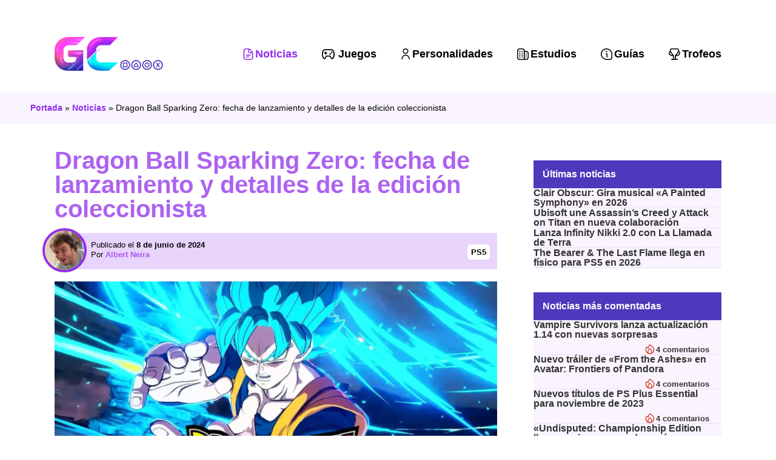

--- FILE ---
content_type: text/html; charset=UTF-8
request_url: https://gameculture.app/ps5/dragon-ball-sparking-zero-fecha-de-lanzamiento-y-detalles-de-la-edicion-coleccionista/
body_size: 40597
content:
<!DOCTYPE html><html lang="es"><head><script data-no-optimize="1">var litespeed_docref=sessionStorage.getItem("litespeed_docref");litespeed_docref&&(Object.defineProperty(document,"referrer",{get:function(){return litespeed_docref}}),sessionStorage.removeItem("litespeed_docref"));</script> <meta charset="UTF-8"><meta name="viewport" content="width=device-width, initial-scale=1"><link rel="preconnect" href="https://fonts.googleapis.com"><link rel="preconnect" href="https://fonts.gstatic.com" crossorigin><link data-asynced="1" as="style" onload="this.onload=null;this.rel='stylesheet'"  href="https://cdnjs.cloudflare.com/ajax/libs/font-awesome/5.15.1/css/all.min.css" rel="preload"> <script type="litespeed/javascript" data-src="https://unpkg.com/embla-carousel/embla-carousel.umd.js"></script> <script type="litespeed/javascript" data-src="https://unpkg.com/embla-carousel-autoplay/embla-carousel-autoplay.umd.js"></script> <meta name='robots' content='index, follow, max-image-preview:large, max-snippet:-1, max-video-preview:-1' /><style>img:is([sizes="auto" i], [sizes^="auto," i]) { contain-intrinsic-size: 3000px 1500px }</style> <script id="google_gtagjs-js-consent-mode-data-layer" type="litespeed/javascript">window.dataLayer=window.dataLayer||[];function gtag(){dataLayer.push(arguments)}
gtag('consent','default',{"ad_personalization":"denied","ad_storage":"denied","ad_user_data":"denied","analytics_storage":"denied","functionality_storage":"denied","security_storage":"denied","personalization_storage":"denied","region":["AT","BE","BG","CH","CY","CZ","DE","DK","EE","ES","FI","FR","GB","GR","HR","HU","IE","IS","IT","LI","LT","LU","LV","MT","NL","NO","PL","PT","RO","SE","SI","SK"],"wait_for_update":500});window._googlesitekitConsentCategoryMap={"statistics":["analytics_storage"],"marketing":["ad_storage","ad_user_data","ad_personalization"],"functional":["functionality_storage","security_storage"],"preferences":["personalization_storage"]};window._googlesitekitConsents={"ad_personalization":"denied","ad_storage":"denied","ad_user_data":"denied","analytics_storage":"denied","functionality_storage":"denied","security_storage":"denied","personalization_storage":"denied","region":["AT","BE","BG","CH","CY","CZ","DE","DK","EE","ES","FI","FR","GB","GR","HR","HU","IE","IS","IT","LI","LT","LU","LV","MT","NL","NO","PL","PT","RO","SE","SI","SK"],"wait_for_update":500}</script> <title>Dragon Ball Sparking Zero: fecha de lanzamiento y detalles de la edición coleccionista - GameCulture</title><meta name="description" content="El esperado juego Dragon Ball Sparking Zero ya tiene fecha de lanzamiento confirmada: 14 de noviembre de 2024. Este título promete ser uno de los más" /><link rel="canonical" href="https://gameculture.app/ps5/dragon-ball-sparking-zero-fecha-de-lanzamiento-y-detalles-de-la-edicion-coleccionista/" /><meta property="og:locale" content="es_ES" /><meta property="og:type" content="article" /><meta property="og:title" content="Dragon Ball Sparking Zero: fecha de lanzamiento y detalles de la edición coleccionista" /><meta property="og:description" content="El esperado juego Dragon Ball Sparking Zero ya tiene fecha de lanzamiento confirmada: 14 de noviembre de 2024. Este título promete ser uno de los más" /><meta property="og:url" content="https://gameculture.app/ps5/dragon-ball-sparking-zero-fecha-de-lanzamiento-y-detalles-de-la-edicion-coleccionista/" /><meta property="og:site_name" content="GameCulture" /><meta property="article:published_time" content="2024-06-08T21:57:00+00:00" /><meta property="article:modified_time" content="2024-06-10T22:51:44+00:00" /><meta property="og:image" content="https://gameculture.app/wp-content/uploads/2024/06/Dragon-Ball-Sparking-Zero-fecha-de-lanzamiento-y-detalles-de-la-edicion-coleccionista.webp" /><meta property="og:image:width" content="1800" /><meta property="og:image:height" content="1013" /><meta property="og:image:type" content="image/webp" /><meta name="author" content="Albert Neira" /><meta name="twitter:card" content="summary_large_image" /><meta name="twitter:creator" content="@albertneira" /><meta name="twitter:site" content="@GameCultureApp" /><meta name="twitter:label1" content="Escrito por" /><meta name="twitter:data1" content="Albert Neira" /><meta name="twitter:label2" content="Tiempo de lectura" /><meta name="twitter:data2" content="2 minutos" /> <script type="application/ld+json" class="yoast-schema-graph">{"@context":"https://schema.org","@graph":[{"@type":"NewsArticle","@id":"https://gameculture.app/ps5/dragon-ball-sparking-zero-fecha-de-lanzamiento-y-detalles-de-la-edicion-coleccionista/#article","isPartOf":{"@id":"https://gameculture.app/ps5/dragon-ball-sparking-zero-fecha-de-lanzamiento-y-detalles-de-la-edicion-coleccionista/"},"author":{"name":"Albert Neira","@id":"https://gameculture.app/#/schema/person/82364d211d93280bc413f4cfa138ff2f"},"headline":"Dragon Ball Sparking Zero: fecha de lanzamiento y detalles de la edición coleccionista","datePublished":"2024-06-08T21:57:00+00:00","dateModified":"2024-06-10T22:51:44+00:00","mainEntityOfPage":{"@id":"https://gameculture.app/ps5/dragon-ball-sparking-zero-fecha-de-lanzamiento-y-detalles-de-la-edicion-coleccionista/"},"wordCount":448,"commentCount":5,"publisher":{"@id":"https://gameculture.app/#organization"},"image":{"@id":"https://gameculture.app/ps5/dragon-ball-sparking-zero-fecha-de-lanzamiento-y-detalles-de-la-edicion-coleccionista/#primaryimage"},"thumbnailUrl":"https://gameculture.app/wp-content/uploads/2024/06/Dragon-Ball-Sparking-Zero-fecha-de-lanzamiento-y-detalles-de-la-edicion-coleccionista.webp","articleSection":["PS5"],"inLanguage":"es","potentialAction":[{"@type":"CommentAction","name":"Comment","target":["https://gameculture.app/ps5/dragon-ball-sparking-zero-fecha-de-lanzamiento-y-detalles-de-la-edicion-coleccionista/#respond"]}]},{"@type":["WebPage","ItemPage"],"@id":"https://gameculture.app/ps5/dragon-ball-sparking-zero-fecha-de-lanzamiento-y-detalles-de-la-edicion-coleccionista/","url":"https://gameculture.app/ps5/dragon-ball-sparking-zero-fecha-de-lanzamiento-y-detalles-de-la-edicion-coleccionista/","name":"Dragon Ball Sparking Zero: fecha de lanzamiento y detalles de la edición coleccionista - GameCulture","isPartOf":{"@id":"https://gameculture.app/#website"},"primaryImageOfPage":{"@id":"https://gameculture.app/ps5/dragon-ball-sparking-zero-fecha-de-lanzamiento-y-detalles-de-la-edicion-coleccionista/#primaryimage"},"image":{"@id":"https://gameculture.app/ps5/dragon-ball-sparking-zero-fecha-de-lanzamiento-y-detalles-de-la-edicion-coleccionista/#primaryimage"},"thumbnailUrl":"https://gameculture.app/wp-content/uploads/2024/06/Dragon-Ball-Sparking-Zero-fecha-de-lanzamiento-y-detalles-de-la-edicion-coleccionista.webp","datePublished":"2024-06-08T21:57:00+00:00","dateModified":"2024-06-10T22:51:44+00:00","description":"El esperado juego Dragon Ball Sparking Zero ya tiene fecha de lanzamiento confirmada: 14 de noviembre de 2024. Este título promete ser uno de los más","breadcrumb":{"@id":"https://gameculture.app/ps5/dragon-ball-sparking-zero-fecha-de-lanzamiento-y-detalles-de-la-edicion-coleccionista/#breadcrumb"},"inLanguage":"es","potentialAction":[{"@type":"ReadAction","target":["https://gameculture.app/ps5/dragon-ball-sparking-zero-fecha-de-lanzamiento-y-detalles-de-la-edicion-coleccionista/"]}]},{"@type":"ImageObject","inLanguage":"es","@id":"https://gameculture.app/ps5/dragon-ball-sparking-zero-fecha-de-lanzamiento-y-detalles-de-la-edicion-coleccionista/#primaryimage","url":"https://gameculture.app/wp-content/uploads/2024/06/Dragon-Ball-Sparking-Zero-fecha-de-lanzamiento-y-detalles-de-la-edicion-coleccionista.webp","contentUrl":"https://gameculture.app/wp-content/uploads/2024/06/Dragon-Ball-Sparking-Zero-fecha-de-lanzamiento-y-detalles-de-la-edicion-coleccionista.webp","width":1800,"height":1013,"caption":"Dragon Ball Sparking Zero - fecha de lanzamiento y detalles de la edición coleccionista"},{"@type":"BreadcrumbList","@id":"https://gameculture.app/ps5/dragon-ball-sparking-zero-fecha-de-lanzamiento-y-detalles-de-la-edicion-coleccionista/#breadcrumb","itemListElement":[{"@type":"ListItem","position":1,"name":"Portada","item":"https://gameculture.app/"},{"@type":"ListItem","position":2,"name":"Noticias","item":"https://gameculture.app/noticias/"},{"@type":"ListItem","position":3,"name":"Dragon Ball Sparking Zero: fecha de lanzamiento y detalles de la edición coleccionista"}]},{"@type":"WebSite","@id":"https://gameculture.app/#website","url":"https://gameculture.app/","name":"Game Culture","description":"Comunidad de videojuegos","publisher":{"@id":"https://gameculture.app/#organization"},"alternateName":"GC","potentialAction":[{"@type":"SearchAction","target":{"@type":"EntryPoint","urlTemplate":"https://gameculture.app/?s={search_term_string}"},"query-input":"required name=search_term_string"}],"inLanguage":"es"},{"@type":"Organization","@id":"https://gameculture.app/#organization","name":"Game Culture","alternateName":"GC","url":"https://gameculture.app/","logo":{"@type":"ImageObject","inLanguage":"es","@id":"https://gameculture.app/#/schema/logo/image/","url":"https://gameculture.app/wp-content/uploads/2024/04/Logotipo_de_la_organizacion.png","contentUrl":"https://gameculture.app/wp-content/uploads/2024/04/Logotipo_de_la_organizacion.png","width":696,"height":696,"caption":"Game Culture"},"image":{"@id":"https://gameculture.app/#/schema/logo/image/"},"sameAs":["https://x.com/GameCultureApp"]},{"@type":"Person","@id":"https://gameculture.app/#/schema/person/82364d211d93280bc413f4cfa138ff2f","name":"Albert Neira","image":{"@type":"ImageObject","inLanguage":"es","@id":"https://gameculture.app/#/schema/person/image/","url":"https://gameculture.app/wp-content/uploads/2024/05/Albert_Neira-150x150.jpg","contentUrl":"https://gameculture.app/wp-content/uploads/2024/05/Albert_Neira-150x150.jpg","caption":"Albert Neira"},"description":"Albert Neira es redactor en GameCulture. Comenzó su camino en los videojuegos con Nintendo durante su infancia y más tarde, en su adolescencia, se inclinó por la Xbox, donde el Jefe Maestro se convirtió en uno de sus personajes favoritos. A pesar de su pasado con Xbox, Albert ha hecho la transición a PlayStation, adquiriendo una PS5, aunque también mantiene una Nintendo Switch. Desde su posición en GameCulture, Albert aporta análisis y reseñas, aprovechando su experiencia con diversas plataformas para enriquecer el contenido del sitio con perspectivas bien fundamentadas sobre los últimos lanzamientos para PlayStation.","sameAs":["https://www.linkedin.com/in/albert-neira-casadejust-05084016b/","https://x.com/albertneira"],"url":"https://gameculture.app/author/albert-neira/"}]}</script> <link rel='dns-prefetch' href='//www.googletagmanager.com' /><link rel="alternate" type="application/rss+xml" title="GameCulture &raquo; Comentario Dragon Ball Sparking Zero: fecha de lanzamiento y detalles de la edición coleccionista del feed" href="https://gameculture.app/ps5/dragon-ball-sparking-zero-fecha-de-lanzamiento-y-detalles-de-la-edicion-coleccionista/feed/" /><style id="litespeed-ccss">html,body,div,span,h1,a,address,img,strong,ul,li,article,aside,nav{margin:0;padding:0;border:0;font-size:100%;font:inherit;vertical-align:baseline}article,aside,nav{display:block}:root{--ancho-web:1260px}.single .wp-post-image{margin-bottom:20px}h1{font-size:40px;font-weight:800}body{line-height:1;font-family:"Open Sans",sans-serif;font-weight:400}ul{list-style:none}#nav-container{padding-top:28px;margin-bottom:30px}#nav-container nav{max-width:var(--ancho-web);margin:0 auto;display:flex;align-items:center;justify-content:space-between}#header-logo{width:105px;height:64px;background:url('/wp-content/themes/gameculture/img/Game_Culture_logo_header.png') no-repeat center center;background-size:contain;margin-right:35px;position:relative}#ps-botones{position:absolute;left:15px;bottom:-42px}#primary-menu{display:flex}#primary-menu a{margin-right:50px;text-decoration:none;font-size:18px;font-weight:800;color:#000}#primary-menu li:last-child a{margin-right:0}#content{max-width:var(--ancho-web);width:100%;margin:0 auto}#content img{max-width:100%;height:auto}h1.titulo-de-pagina{margin-bottom:60px}#main-container{position:relative;display:flex;max-width:var(--ancho-web);margin:0 auto;margin-top:60px}.single #content{width:100%}#sidebar{width:25%;padding-left:20px;padding-top:80px;box-sizing:border-box}#info-del-juego{padding-top:60px}#info-del-juego img{max-width:100%;height:auto;margin:0 auto;display:block}#info-del-juego a{text-decoration:none;color:#912eeb}#ficha-juego-sidebar{border:2px solid #e3e3e6;font-size:14px;margin-bottom:60px;position:relative;margin-top:-9px}#ficha-juego-sidebar>li{padding:10px 20px;box-sizing:border-box;border-bottom:1px solid #dfdfdf}#ficha-juego-sidebar>li:nth-child(even){background:rgba(160,98,217,.1)}#ficha-juego-sidebar>li>ul{display:flex}#ficha-juego-sidebar>li>ul li:after{content:',';color:#44484b;margin:0 2px}#ficha-juego-sidebar>li>ul li:last-child:after{display:none}.titulo-seccion-ficha-juego{color:#777;float:left;margin-right:5px}.titulo-juego{font-weight:700;color:#fff;text-align:center;background:linear-gradient(to bottom right,rgba(78,56,188,1) 0%,rgba(145,46,235,1) 30%,rgba(145,46,235,1) 70%,rgba(145,46,235,.8) 80%,rgba(145,46,235,.7) 100%)}#info-del-juego .titulo-juego a{color:#fff}article{margin-bottom:80px}h1.titulo-de-pagina:after{background:#1b5c9e;padding:5px 12px;box-sizing:border-box;margin-left:15px;font-size:14px;border-radius:10px;font-weight:600;text-shadow:none;vertical-align:middle}.single-post h1.titulo-de-pagina{margin-bottom:20px}.barra-de-autor{background:rgba(145,46,235,.2);margin-bottom:20px;height:60px;font-size:13px;position:relative;padding:12px;padding-left:60px;box-sizing:border-box}.barra-de-autor strong{font-weight:700}.barra-de-autor a{text-decoration:none;color:#912eeb;font-weight:700}#post-info-data{line-height:16px}.avatar-de-autor{position:absolute;top:-8px;left:-20px}.avatar-de-autor img{border-radius:50%;border:4px solid #912eeb;width:65px;height:65px}#menuToggle{display:block;position:fixed;top:50px;left:50px;z-index:1}#menuToggle a{text-decoration:none;color:#fff;font-weight:600}#menuToggle input{display:block;width:40px;height:32px;position:fixed;top:40px;left:43px;opacity:0;z-index:10;-webkit-touch-callout:none}#menuToggle span{display:block;width:33px;height:4px;margin-bottom:5px;position:relative;background:#cdcdcd;border-radius:3px;z-index:9;transform-origin:4px 0px}#menuToggle span:nth-last-child(2){transform-origin:0% 100%}#menu{position:fixed;width:300px;margin:-100px 0 0 -50px;padding:50px;padding-top:125px;background:linear-gradient(to bottom right,rgba(78,56,188,1) 0%,rgba(145,46,235,1) 30%,rgba(145,46,235,.9) 70%,rgba(145,46,235,.9) 80%,rgba(145,46,235,1) 100%);list-style-type:none;-webkit-font-smoothing:antialiased;transform-origin:0% 0%;transform:translate(-100%,0);height:100%;z-index:8}#menu li{padding:10px 0;font-size:22px}#menu-movil{z-index:999;position:absolute;background:red}@media (max-width:1400px){:root{--ancho-web:1200px}#nav-container nav{max-width:var(--ancho-web)}}@media (max-width:1280px){:root{--ancho-web:1100px}#nav-container nav{max-width:var(--ancho-web)}#nav-container{padding:0 60px;padding-top:57px;box-sizing:border-box}}@media (max-width:1180px){:root{--ancho-web:980px}}@media (max-width:960px){:root{--ancho-web:100%}}@media (max-width:820px){:root{--ancho-web:100%}}ul{box-sizing:border-box}:root{--wp--preset--font-size--normal:16px;--wp--preset--font-size--huge:42px}body{--wp--preset--color--black:#000;--wp--preset--color--cyan-bluish-gray:#abb8c3;--wp--preset--color--white:#fff;--wp--preset--color--pale-pink:#f78da7;--wp--preset--color--vivid-red:#cf2e2e;--wp--preset--color--luminous-vivid-orange:#ff6900;--wp--preset--color--luminous-vivid-amber:#fcb900;--wp--preset--color--light-green-cyan:#7bdcb5;--wp--preset--color--vivid-green-cyan:#00d084;--wp--preset--color--pale-cyan-blue:#8ed1fc;--wp--preset--color--vivid-cyan-blue:#0693e3;--wp--preset--color--vivid-purple:#9b51e0;--wp--preset--gradient--vivid-cyan-blue-to-vivid-purple:linear-gradient(135deg,rgba(6,147,227,1) 0%,#9b51e0 100%);--wp--preset--gradient--light-green-cyan-to-vivid-green-cyan:linear-gradient(135deg,#7adcb4 0%,#00d082 100%);--wp--preset--gradient--luminous-vivid-amber-to-luminous-vivid-orange:linear-gradient(135deg,rgba(252,185,0,1) 0%,rgba(255,105,0,1) 100%);--wp--preset--gradient--luminous-vivid-orange-to-vivid-red:linear-gradient(135deg,rgba(255,105,0,1) 0%,#cf2e2e 100%);--wp--preset--gradient--very-light-gray-to-cyan-bluish-gray:linear-gradient(135deg,#eee 0%,#a9b8c3 100%);--wp--preset--gradient--cool-to-warm-spectrum:linear-gradient(135deg,#4aeadc 0%,#9778d1 20%,#cf2aba 40%,#ee2c82 60%,#fb6962 80%,#fef84c 100%);--wp--preset--gradient--blush-light-purple:linear-gradient(135deg,#ffceec 0%,#9896f0 100%);--wp--preset--gradient--blush-bordeaux:linear-gradient(135deg,#fecda5 0%,#fe2d2d 50%,#6b003e 100%);--wp--preset--gradient--luminous-dusk:linear-gradient(135deg,#ffcb70 0%,#c751c0 50%,#4158d0 100%);--wp--preset--gradient--pale-ocean:linear-gradient(135deg,#fff5cb 0%,#b6e3d4 50%,#33a7b5 100%);--wp--preset--gradient--electric-grass:linear-gradient(135deg,#caf880 0%,#71ce7e 100%);--wp--preset--gradient--midnight:linear-gradient(135deg,#020381 0%,#2874fc 100%);--wp--preset--font-size--small:13px;--wp--preset--font-size--medium:20px;--wp--preset--font-size--large:36px;--wp--preset--font-size--x-large:42px;--wp--preset--spacing--20:.44rem;--wp--preset--spacing--30:.67rem;--wp--preset--spacing--40:1rem;--wp--preset--spacing--50:1.5rem;--wp--preset--spacing--60:2.25rem;--wp--preset--spacing--70:3.38rem;--wp--preset--spacing--80:5.06rem;--wp--preset--shadow--natural:6px 6px 9px rgba(0,0,0,.2);--wp--preset--shadow--deep:12px 12px 50px rgba(0,0,0,.4);--wp--preset--shadow--sharp:6px 6px 0px rgba(0,0,0,.2);--wp--preset--shadow--outlined:6px 6px 0px -3px rgba(255,255,255,1),6px 6px rgba(0,0,0,1);--wp--preset--shadow--crisp:6px 6px 0px rgba(0,0,0,1)}html,body,div,span,h1,a,address,img,strong,ul,li,article,aside,nav{margin:0;padding:0;border:0;font-size:100%;font:inherit;vertical-align:baseline}article,aside,nav{display:block}:root{--ancho-web:1260px}.single .wp-post-image{margin-bottom:20px}h1{font-size:40px;font-weight:800}body{line-height:1;font-family:"Open Sans",sans-serif;font-weight:400}ul{list-style:none}#nav-container{padding-top:28px;margin-bottom:30px}#nav-container nav{max-width:var(--ancho-web);margin:0 auto;display:flex;align-items:center;justify-content:space-between}#header-logo{width:105px;height:64px;background:url('/wp-content/themes/gameculture/img/Game_Culture_logo_header.png') no-repeat center center;background-size:contain;margin-right:35px;position:relative}#ps-botones{position:absolute;left:15px;bottom:-42px}#primary-menu{display:flex}#primary-menu a{margin-right:50px;text-decoration:none;font-size:18px;font-weight:800;color:#000}#primary-menu li:last-child a{margin-right:0}#content{max-width:var(--ancho-web);width:100%;margin:0 auto}#content img{max-width:100%;height:auto}h1.titulo-de-pagina{margin-bottom:60px}#main-container{position:relative;display:flex;max-width:var(--ancho-web);margin:0 auto;margin-top:60px}.single #content{width:100%}#sidebar{width:25%;padding-left:20px;padding-top:80px;box-sizing:border-box}#info-del-juego{padding-top:60px}#info-del-juego img{max-width:100%;height:auto;margin:0 auto;display:block}#info-del-juego a{text-decoration:none;color:#912eeb}#ficha-juego-sidebar{border:2px solid #e3e3e6;font-size:14px;margin-bottom:60px;position:relative;margin-top:-9px}#ficha-juego-sidebar>li{padding:10px 20px;box-sizing:border-box;border-bottom:1px solid #dfdfdf}#ficha-juego-sidebar>li:nth-child(even){background:rgba(160,98,217,.1)}#ficha-juego-sidebar>li>ul{display:flex}#ficha-juego-sidebar>li>ul li:after{content:',';color:#44484b;margin:0 2px}#ficha-juego-sidebar>li>ul li:last-child:after{display:none}.titulo-seccion-ficha-juego{color:#777;float:left;margin-right:5px}.titulo-juego{font-weight:700;color:#fff;text-align:center;background:linear-gradient(to bottom right,rgba(78,56,188,1) 0%,rgba(145,46,235,1) 30%,rgba(145,46,235,1) 70%,rgba(145,46,235,.8) 80%,rgba(145,46,235,.7) 100%)}#info-del-juego .titulo-juego a{color:#fff}article{margin-bottom:80px}h1.titulo-de-pagina:after{background:#1b5c9e;padding:5px 12px;box-sizing:border-box;margin-left:15px;font-size:14px;border-radius:10px;font-weight:600;text-shadow:none;vertical-align:middle}.single-post h1.titulo-de-pagina{margin-bottom:20px}.barra-de-autor{background:rgba(145,46,235,.2);margin-bottom:20px;height:60px;font-size:13px;position:relative;padding:12px;padding-left:60px;box-sizing:border-box}.barra-de-autor strong{font-weight:700}.barra-de-autor a{text-decoration:none;color:#912eeb;font-weight:700}#post-info-data{line-height:16px}.avatar-de-autor{position:absolute;top:-8px;left:-20px}.avatar-de-autor img{border-radius:50%;border:4px solid #912eeb;width:65px;height:65px}#menuToggle{display:block;position:fixed;top:50px;left:50px;z-index:1}#menuToggle a{text-decoration:none;color:#fff;font-weight:600}#menuToggle input{display:block;width:40px;height:32px;position:fixed;top:40px;left:43px;opacity:0;z-index:10;-webkit-touch-callout:none}#menuToggle span{display:block;width:33px;height:4px;margin-bottom:5px;position:relative;background:#cdcdcd;border-radius:3px;z-index:9;transform-origin:4px 0px}#menuToggle span:nth-last-child(2){transform-origin:0% 100%}#menu{position:fixed;width:300px;margin:-100px 0 0 -50px;padding:50px;padding-top:125px;background:linear-gradient(to bottom right,rgba(78,56,188,1) 0%,rgba(145,46,235,1) 30%,rgba(145,46,235,.9) 70%,rgba(145,46,235,.9) 80%,rgba(145,46,235,1) 100%);list-style-type:none;-webkit-font-smoothing:antialiased;transform-origin:0% 0%;transform:translate(-100%,0);height:100%;z-index:8}#menu li{padding:10px 0;font-size:22px}#menu-movil{z-index:999;position:absolute;background:red}@media (max-width:1400px){:root{--ancho-web:1200px}#nav-container nav{max-width:var(--ancho-web)}}@media (max-width:1280px){:root{--ancho-web:1100px}#nav-container nav{max-width:var(--ancho-web)}#nav-container{padding:0 60px;padding-top:57px;box-sizing:border-box}}@media (max-width:1180px){:root{--ancho-web:980px}}@media (max-width:960px){:root{--ancho-web:100%}}@media (max-width:820px){:root{--ancho-web:100%}}</style><link rel="preload" data-asynced="1" data-optimized="2" as="style" onload="this.onload=null;this.rel='stylesheet'" href="https://gameculture.app/wp-content/litespeed/css/c500d0a6df0c727c2fee669aa0044eb4.css?ver=c8bc2" /><script data-optimized="1" type="litespeed/javascript" data-src="https://gameculture.app/wp-content/plugins/litespeed-cache/assets/js/css_async.min.js"></script> <style id='classic-theme-styles-inline-css' type='text/css'>/*! This file is auto-generated */
.wp-block-button__link{color:#fff;background-color:#32373c;border-radius:9999px;box-shadow:none;text-decoration:none;padding:calc(.667em + 2px) calc(1.333em + 2px);font-size:1.125em}.wp-block-file__button{background:#32373c;color:#fff;text-decoration:none}</style><style id='global-styles-inline-css' type='text/css'>:root{--wp--preset--aspect-ratio--square: 1;--wp--preset--aspect-ratio--4-3: 4/3;--wp--preset--aspect-ratio--3-4: 3/4;--wp--preset--aspect-ratio--3-2: 3/2;--wp--preset--aspect-ratio--2-3: 2/3;--wp--preset--aspect-ratio--16-9: 16/9;--wp--preset--aspect-ratio--9-16: 9/16;--wp--preset--color--black: #000000;--wp--preset--color--cyan-bluish-gray: #abb8c3;--wp--preset--color--white: #ffffff;--wp--preset--color--pale-pink: #f78da7;--wp--preset--color--vivid-red: #cf2e2e;--wp--preset--color--luminous-vivid-orange: #ff6900;--wp--preset--color--luminous-vivid-amber: #fcb900;--wp--preset--color--light-green-cyan: #7bdcb5;--wp--preset--color--vivid-green-cyan: #00d084;--wp--preset--color--pale-cyan-blue: #8ed1fc;--wp--preset--color--vivid-cyan-blue: #0693e3;--wp--preset--color--vivid-purple: #9b51e0;--wp--preset--gradient--vivid-cyan-blue-to-vivid-purple: linear-gradient(135deg,rgba(6,147,227,1) 0%,rgb(155,81,224) 100%);--wp--preset--gradient--light-green-cyan-to-vivid-green-cyan: linear-gradient(135deg,rgb(122,220,180) 0%,rgb(0,208,130) 100%);--wp--preset--gradient--luminous-vivid-amber-to-luminous-vivid-orange: linear-gradient(135deg,rgba(252,185,0,1) 0%,rgba(255,105,0,1) 100%);--wp--preset--gradient--luminous-vivid-orange-to-vivid-red: linear-gradient(135deg,rgba(255,105,0,1) 0%,rgb(207,46,46) 100%);--wp--preset--gradient--very-light-gray-to-cyan-bluish-gray: linear-gradient(135deg,rgb(238,238,238) 0%,rgb(169,184,195) 100%);--wp--preset--gradient--cool-to-warm-spectrum: linear-gradient(135deg,rgb(74,234,220) 0%,rgb(151,120,209) 20%,rgb(207,42,186) 40%,rgb(238,44,130) 60%,rgb(251,105,98) 80%,rgb(254,248,76) 100%);--wp--preset--gradient--blush-light-purple: linear-gradient(135deg,rgb(255,206,236) 0%,rgb(152,150,240) 100%);--wp--preset--gradient--blush-bordeaux: linear-gradient(135deg,rgb(254,205,165) 0%,rgb(254,45,45) 50%,rgb(107,0,62) 100%);--wp--preset--gradient--luminous-dusk: linear-gradient(135deg,rgb(255,203,112) 0%,rgb(199,81,192) 50%,rgb(65,88,208) 100%);--wp--preset--gradient--pale-ocean: linear-gradient(135deg,rgb(255,245,203) 0%,rgb(182,227,212) 50%,rgb(51,167,181) 100%);--wp--preset--gradient--electric-grass: linear-gradient(135deg,rgb(202,248,128) 0%,rgb(113,206,126) 100%);--wp--preset--gradient--midnight: linear-gradient(135deg,rgb(2,3,129) 0%,rgb(40,116,252) 100%);--wp--preset--font-size--small: 13px;--wp--preset--font-size--medium: 20px;--wp--preset--font-size--large: 36px;--wp--preset--font-size--x-large: 42px;--wp--preset--spacing--20: 0.44rem;--wp--preset--spacing--30: 0.67rem;--wp--preset--spacing--40: 1rem;--wp--preset--spacing--50: 1.5rem;--wp--preset--spacing--60: 2.25rem;--wp--preset--spacing--70: 3.38rem;--wp--preset--spacing--80: 5.06rem;--wp--preset--shadow--natural: 6px 6px 9px rgba(0, 0, 0, 0.2);--wp--preset--shadow--deep: 12px 12px 50px rgba(0, 0, 0, 0.4);--wp--preset--shadow--sharp: 6px 6px 0px rgba(0, 0, 0, 0.2);--wp--preset--shadow--outlined: 6px 6px 0px -3px rgba(255, 255, 255, 1), 6px 6px rgba(0, 0, 0, 1);--wp--preset--shadow--crisp: 6px 6px 0px rgba(0, 0, 0, 1);}:where(.is-layout-flex){gap: 0.5em;}:where(.is-layout-grid){gap: 0.5em;}body .is-layout-flex{display: flex;}.is-layout-flex{flex-wrap: wrap;align-items: center;}.is-layout-flex > :is(*, div){margin: 0;}body .is-layout-grid{display: grid;}.is-layout-grid > :is(*, div){margin: 0;}:where(.wp-block-columns.is-layout-flex){gap: 2em;}:where(.wp-block-columns.is-layout-grid){gap: 2em;}:where(.wp-block-post-template.is-layout-flex){gap: 1.25em;}:where(.wp-block-post-template.is-layout-grid){gap: 1.25em;}.has-black-color{color: var(--wp--preset--color--black) !important;}.has-cyan-bluish-gray-color{color: var(--wp--preset--color--cyan-bluish-gray) !important;}.has-white-color{color: var(--wp--preset--color--white) !important;}.has-pale-pink-color{color: var(--wp--preset--color--pale-pink) !important;}.has-vivid-red-color{color: var(--wp--preset--color--vivid-red) !important;}.has-luminous-vivid-orange-color{color: var(--wp--preset--color--luminous-vivid-orange) !important;}.has-luminous-vivid-amber-color{color: var(--wp--preset--color--luminous-vivid-amber) !important;}.has-light-green-cyan-color{color: var(--wp--preset--color--light-green-cyan) !important;}.has-vivid-green-cyan-color{color: var(--wp--preset--color--vivid-green-cyan) !important;}.has-pale-cyan-blue-color{color: var(--wp--preset--color--pale-cyan-blue) !important;}.has-vivid-cyan-blue-color{color: var(--wp--preset--color--vivid-cyan-blue) !important;}.has-vivid-purple-color{color: var(--wp--preset--color--vivid-purple) !important;}.has-black-background-color{background-color: var(--wp--preset--color--black) !important;}.has-cyan-bluish-gray-background-color{background-color: var(--wp--preset--color--cyan-bluish-gray) !important;}.has-white-background-color{background-color: var(--wp--preset--color--white) !important;}.has-pale-pink-background-color{background-color: var(--wp--preset--color--pale-pink) !important;}.has-vivid-red-background-color{background-color: var(--wp--preset--color--vivid-red) !important;}.has-luminous-vivid-orange-background-color{background-color: var(--wp--preset--color--luminous-vivid-orange) !important;}.has-luminous-vivid-amber-background-color{background-color: var(--wp--preset--color--luminous-vivid-amber) !important;}.has-light-green-cyan-background-color{background-color: var(--wp--preset--color--light-green-cyan) !important;}.has-vivid-green-cyan-background-color{background-color: var(--wp--preset--color--vivid-green-cyan) !important;}.has-pale-cyan-blue-background-color{background-color: var(--wp--preset--color--pale-cyan-blue) !important;}.has-vivid-cyan-blue-background-color{background-color: var(--wp--preset--color--vivid-cyan-blue) !important;}.has-vivid-purple-background-color{background-color: var(--wp--preset--color--vivid-purple) !important;}.has-black-border-color{border-color: var(--wp--preset--color--black) !important;}.has-cyan-bluish-gray-border-color{border-color: var(--wp--preset--color--cyan-bluish-gray) !important;}.has-white-border-color{border-color: var(--wp--preset--color--white) !important;}.has-pale-pink-border-color{border-color: var(--wp--preset--color--pale-pink) !important;}.has-vivid-red-border-color{border-color: var(--wp--preset--color--vivid-red) !important;}.has-luminous-vivid-orange-border-color{border-color: var(--wp--preset--color--luminous-vivid-orange) !important;}.has-luminous-vivid-amber-border-color{border-color: var(--wp--preset--color--luminous-vivid-amber) !important;}.has-light-green-cyan-border-color{border-color: var(--wp--preset--color--light-green-cyan) !important;}.has-vivid-green-cyan-border-color{border-color: var(--wp--preset--color--vivid-green-cyan) !important;}.has-pale-cyan-blue-border-color{border-color: var(--wp--preset--color--pale-cyan-blue) !important;}.has-vivid-cyan-blue-border-color{border-color: var(--wp--preset--color--vivid-cyan-blue) !important;}.has-vivid-purple-border-color{border-color: var(--wp--preset--color--vivid-purple) !important;}.has-vivid-cyan-blue-to-vivid-purple-gradient-background{background: var(--wp--preset--gradient--vivid-cyan-blue-to-vivid-purple) !important;}.has-light-green-cyan-to-vivid-green-cyan-gradient-background{background: var(--wp--preset--gradient--light-green-cyan-to-vivid-green-cyan) !important;}.has-luminous-vivid-amber-to-luminous-vivid-orange-gradient-background{background: var(--wp--preset--gradient--luminous-vivid-amber-to-luminous-vivid-orange) !important;}.has-luminous-vivid-orange-to-vivid-red-gradient-background{background: var(--wp--preset--gradient--luminous-vivid-orange-to-vivid-red) !important;}.has-very-light-gray-to-cyan-bluish-gray-gradient-background{background: var(--wp--preset--gradient--very-light-gray-to-cyan-bluish-gray) !important;}.has-cool-to-warm-spectrum-gradient-background{background: var(--wp--preset--gradient--cool-to-warm-spectrum) !important;}.has-blush-light-purple-gradient-background{background: var(--wp--preset--gradient--blush-light-purple) !important;}.has-blush-bordeaux-gradient-background{background: var(--wp--preset--gradient--blush-bordeaux) !important;}.has-luminous-dusk-gradient-background{background: var(--wp--preset--gradient--luminous-dusk) !important;}.has-pale-ocean-gradient-background{background: var(--wp--preset--gradient--pale-ocean) !important;}.has-electric-grass-gradient-background{background: var(--wp--preset--gradient--electric-grass) !important;}.has-midnight-gradient-background{background: var(--wp--preset--gradient--midnight) !important;}.has-small-font-size{font-size: var(--wp--preset--font-size--small) !important;}.has-medium-font-size{font-size: var(--wp--preset--font-size--medium) !important;}.has-large-font-size{font-size: var(--wp--preset--font-size--large) !important;}.has-x-large-font-size{font-size: var(--wp--preset--font-size--x-large) !important;}
:where(.wp-block-post-template.is-layout-flex){gap: 1.25em;}:where(.wp-block-post-template.is-layout-grid){gap: 1.25em;}
:where(.wp-block-columns.is-layout-flex){gap: 2em;}:where(.wp-block-columns.is-layout-grid){gap: 2em;}
:root :where(.wp-block-pullquote){font-size: 1.5em;line-height: 1.6;}</style><style id='wpdiscuz-frontend-css-inline-css' type='text/css'>#wpdcom .wpd-blog-administrator .wpd-comment-label{color:#ffffff;background-color:#912eeb;border:none}#wpdcom .wpd-blog-administrator .wpd-comment-author, #wpdcom .wpd-blog-administrator .wpd-comment-author a{color:#912eeb}#wpdcom.wpd-layout-1 .wpd-comment .wpd-blog-administrator .wpd-avatar img{border-color:#912eeb}#wpdcom.wpd-layout-2 .wpd-comment.wpd-reply .wpd-comment-wrap.wpd-blog-administrator{border-left:3px solid #912eeb}#wpdcom.wpd-layout-2 .wpd-comment .wpd-blog-administrator .wpd-avatar img{border-bottom-color:#912eeb}#wpdcom.wpd-layout-3 .wpd-blog-administrator .wpd-comment-subheader{border-top:1px dashed #912eeb}#wpdcom.wpd-layout-3 .wpd-reply .wpd-blog-administrator .wpd-comment-right{border-left:1px solid #912eeb}#wpdcom .wpd-blog-editor .wpd-comment-label{color:#ffffff;background-color:#912eeb;border:none}#wpdcom .wpd-blog-editor .wpd-comment-author, #wpdcom .wpd-blog-editor .wpd-comment-author a{color:#912eeb}#wpdcom.wpd-layout-1 .wpd-comment .wpd-blog-editor .wpd-avatar img{border-color:#912eeb}#wpdcom.wpd-layout-2 .wpd-comment.wpd-reply .wpd-comment-wrap.wpd-blog-editor{border-left:3px solid #912eeb}#wpdcom.wpd-layout-2 .wpd-comment .wpd-blog-editor .wpd-avatar img{border-bottom-color:#912eeb}#wpdcom.wpd-layout-3 .wpd-blog-editor .wpd-comment-subheader{border-top:1px dashed #912eeb}#wpdcom.wpd-layout-3 .wpd-reply .wpd-blog-editor .wpd-comment-right{border-left:1px solid #912eeb}#wpdcom .wpd-blog-author .wpd-comment-label{color:#ffffff;background-color:#912eeb;border:none}#wpdcom .wpd-blog-author .wpd-comment-author, #wpdcom .wpd-blog-author .wpd-comment-author a{color:#912eeb}#wpdcom.wpd-layout-1 .wpd-comment .wpd-blog-author .wpd-avatar img{border-color:#912eeb}#wpdcom.wpd-layout-2 .wpd-comment .wpd-blog-author .wpd-avatar img{border-bottom-color:#912eeb}#wpdcom.wpd-layout-3 .wpd-blog-author .wpd-comment-subheader{border-top:1px dashed #912eeb}#wpdcom.wpd-layout-3 .wpd-reply .wpd-blog-author .wpd-comment-right{border-left:1px solid #912eeb}#wpdcom .wpd-blog-contributor .wpd-comment-label{color:#ffffff;background-color:#912eeb;border:none}#wpdcom .wpd-blog-contributor .wpd-comment-author, #wpdcom .wpd-blog-contributor .wpd-comment-author a{color:#912eeb}#wpdcom.wpd-layout-1 .wpd-comment .wpd-blog-contributor .wpd-avatar img{border-color:#912eeb}#wpdcom.wpd-layout-2 .wpd-comment .wpd-blog-contributor .wpd-avatar img{border-bottom-color:#912eeb}#wpdcom.wpd-layout-3 .wpd-blog-contributor .wpd-comment-subheader{border-top:1px dashed #912eeb}#wpdcom.wpd-layout-3 .wpd-reply .wpd-blog-contributor .wpd-comment-right{border-left:1px solid #912eeb}#wpdcom .wpd-blog-subscriber .wpd-comment-label{color:#ffffff;background-color:#912eeb;border:none}#wpdcom .wpd-blog-subscriber .wpd-comment-author, #wpdcom .wpd-blog-subscriber .wpd-comment-author a{color:#912eeb}#wpdcom.wpd-layout-2 .wpd-comment .wpd-blog-subscriber .wpd-avatar img{border-bottom-color:#912eeb}#wpdcom.wpd-layout-3 .wpd-blog-subscriber .wpd-comment-subheader{border-top:1px dashed #912eeb}#wpdcom .wpd-blog-wpseo_manager .wpd-comment-label{color:#ffffff;background-color:#912eeb;border:none}#wpdcom .wpd-blog-wpseo_manager .wpd-comment-author, #wpdcom .wpd-blog-wpseo_manager .wpd-comment-author a{color:#912eeb}#wpdcom.wpd-layout-1 .wpd-comment .wpd-blog-wpseo_manager .wpd-avatar img{border-color:#912eeb}#wpdcom.wpd-layout-2 .wpd-comment .wpd-blog-wpseo_manager .wpd-avatar img{border-bottom-color:#912eeb}#wpdcom.wpd-layout-3 .wpd-blog-wpseo_manager .wpd-comment-subheader{border-top:1px dashed #912eeb}#wpdcom.wpd-layout-3 .wpd-reply .wpd-blog-wpseo_manager .wpd-comment-right{border-left:1px solid #912eeb}#wpdcom .wpd-blog-wpseo_editor .wpd-comment-label{color:#ffffff;background-color:#912eeb;border:none}#wpdcom .wpd-blog-wpseo_editor .wpd-comment-author, #wpdcom .wpd-blog-wpseo_editor .wpd-comment-author a{color:#912eeb}#wpdcom.wpd-layout-1 .wpd-comment .wpd-blog-wpseo_editor .wpd-avatar img{border-color:#912eeb}#wpdcom.wpd-layout-2 .wpd-comment .wpd-blog-wpseo_editor .wpd-avatar img{border-bottom-color:#912eeb}#wpdcom.wpd-layout-3 .wpd-blog-wpseo_editor .wpd-comment-subheader{border-top:1px dashed #912eeb}#wpdcom.wpd-layout-3 .wpd-reply .wpd-blog-wpseo_editor .wpd-comment-right{border-left:1px solid #912eeb}#wpdcom .wpd-blog-post_author .wpd-comment-label{color:#ffffff;background-color:#912eeb;border:none}#wpdcom .wpd-blog-post_author .wpd-comment-author, #wpdcom .wpd-blog-post_author .wpd-comment-author a{color:#912eeb}#wpdcom .wpd-blog-post_author .wpd-avatar img{border-color:#912eeb}#wpdcom.wpd-layout-1 .wpd-comment .wpd-blog-post_author .wpd-avatar img{border-color:#912eeb}#wpdcom.wpd-layout-2 .wpd-comment.wpd-reply .wpd-comment-wrap.wpd-blog-post_author{border-left:3px solid #912eeb}#wpdcom.wpd-layout-2 .wpd-comment .wpd-blog-post_author .wpd-avatar img{border-bottom-color:#912eeb}#wpdcom.wpd-layout-3 .wpd-blog-post_author .wpd-comment-subheader{border-top:1px dashed #912eeb}#wpdcom.wpd-layout-3 .wpd-reply .wpd-blog-post_author .wpd-comment-right{border-left:1px solid #912eeb}#wpdcom .wpd-blog-guest .wpd-comment-label{color:#ffffff;background-color:#912eeb;border:none}#wpdcom .wpd-blog-guest .wpd-comment-author, #wpdcom .wpd-blog-guest .wpd-comment-author a{color:#912eeb}#wpdcom.wpd-layout-3 .wpd-blog-guest .wpd-comment-subheader{border-top:1px dashed #912eeb}#comments, #respond, .comments-area, #wpdcom{}#wpdcom .ql-editor > *{color:#777777}#wpdcom .ql-editor::before{}#wpdcom .ql-toolbar{border:1px solid #DDDDDD;border-top:none}#wpdcom .ql-container{border:1px solid #DDDDDD;border-bottom:none}#wpdcom .wpd-form-row .wpdiscuz-item input[type="text"], #wpdcom .wpd-form-row .wpdiscuz-item input[type="email"], #wpdcom .wpd-form-row .wpdiscuz-item input[type="url"], #wpdcom .wpd-form-row .wpdiscuz-item input[type="color"], #wpdcom .wpd-form-row .wpdiscuz-item input[type="date"], #wpdcom .wpd-form-row .wpdiscuz-item input[type="datetime"], #wpdcom .wpd-form-row .wpdiscuz-item input[type="datetime-local"], #wpdcom .wpd-form-row .wpdiscuz-item input[type="month"], #wpdcom .wpd-form-row .wpdiscuz-item input[type="number"], #wpdcom .wpd-form-row .wpdiscuz-item input[type="time"], #wpdcom textarea, #wpdcom select{border:1px solid #DDDDDD;color:#777777}#wpdcom .wpd-form-row .wpdiscuz-item textarea{border:1px solid #DDDDDD}#wpdcom input::placeholder, #wpdcom textarea::placeholder, #wpdcom input::-moz-placeholder, #wpdcom textarea::-webkit-input-placeholder{}#wpdcom .wpd-comment-text{color:#777777}#wpdcom .wpd-thread-head .wpd-thread-info{border-bottom:2px solid #912eeb}#wpdcom .wpd-thread-head .wpd-thread-info.wpd-reviews-tab svg{fill:#912eeb}#wpdcom .wpd-thread-head .wpdiscuz-user-settings{border-bottom:2px solid #912eeb}#wpdcom .wpd-thread-head .wpdiscuz-user-settings:hover{color:#912eeb}#wpdcom .wpd-comment .wpd-follow-link:hover{color:#912eeb}#wpdcom .wpd-comment-status .wpd-sticky{color:#912eeb}#wpdcom .wpd-thread-filter .wpdf-active{color:#912eeb;border-bottom-color:#912eeb}#wpdcom .wpd-comment-info-bar{border:1px dashed #a758ef;background:#f4ebfd}#wpdcom .wpd-comment-info-bar .wpd-current-view i{color:#912eeb}#wpdcom .wpd-filter-view-all:hover{background:#912eeb}#wpdcom .wpdiscuz-item .wpdiscuz-rating > label{color:#DDDDDD}#wpdcom .wpdiscuz-item .wpdiscuz-rating:not(:checked) > label:hover, .wpdiscuz-rating:not(:checked) > label:hover ~ label{}#wpdcom .wpdiscuz-item .wpdiscuz-rating > input ~ label:hover, #wpdcom .wpdiscuz-item .wpdiscuz-rating > input:not(:checked) ~ label:hover ~ label, #wpdcom .wpdiscuz-item .wpdiscuz-rating > input:not(:checked) ~ label:hover ~ label{color:#FFED85}#wpdcom .wpdiscuz-item .wpdiscuz-rating > input:checked ~ label:hover, #wpdcom .wpdiscuz-item .wpdiscuz-rating > input:checked ~ label:hover, #wpdcom .wpdiscuz-item .wpdiscuz-rating > label:hover ~ input:checked ~ label, #wpdcom .wpdiscuz-item .wpdiscuz-rating > input:checked + label:hover ~ label, #wpdcom .wpdiscuz-item .wpdiscuz-rating > input:checked ~ label:hover ~ label, .wpd-custom-field .wcf-active-star, #wpdcom .wpdiscuz-item .wpdiscuz-rating > input:checked ~ label{color:#FFD700}#wpd-post-rating .wpd-rating-wrap .wpd-rating-stars svg .wpd-star{fill:#DDDDDD}#wpd-post-rating .wpd-rating-wrap .wpd-rating-stars svg .wpd-active{fill:#FFD700}#wpd-post-rating .wpd-rating-wrap .wpd-rate-starts svg .wpd-star{fill:#DDDDDD}#wpd-post-rating .wpd-rating-wrap .wpd-rate-starts:hover svg .wpd-star{fill:#FFED85}#wpd-post-rating.wpd-not-rated .wpd-rating-wrap .wpd-rate-starts svg:hover ~ svg .wpd-star{fill:#DDDDDD}.wpdiscuz-post-rating-wrap .wpd-rating .wpd-rating-wrap .wpd-rating-stars svg .wpd-star{fill:#DDDDDD}.wpdiscuz-post-rating-wrap .wpd-rating .wpd-rating-wrap .wpd-rating-stars svg .wpd-active{fill:#FFD700}#wpdcom .wpd-comment .wpd-follow-active{color:#ff7a00}#wpdcom .page-numbers{color:#555;border:#555 1px solid}#wpdcom span.current{background:#555}#wpdcom.wpd-layout-1 .wpd-new-loaded-comment > .wpd-comment-wrap > .wpd-comment-right{background:#FFFAD6}#wpdcom.wpd-layout-2 .wpd-new-loaded-comment.wpd-comment > .wpd-comment-wrap > .wpd-comment-right{background:#FFFAD6}#wpdcom.wpd-layout-2 .wpd-new-loaded-comment.wpd-comment.wpd-reply > .wpd-comment-wrap > .wpd-comment-right{background:transparent}#wpdcom.wpd-layout-2 .wpd-new-loaded-comment.wpd-comment.wpd-reply > .wpd-comment-wrap{background:#FFFAD6}#wpdcom.wpd-layout-3 .wpd-new-loaded-comment.wpd-comment > .wpd-comment-wrap > .wpd-comment-right{background:#FFFAD6}#wpdcom .wpd-follow:hover i, #wpdcom .wpd-unfollow:hover i, #wpdcom .wpd-comment .wpd-follow-active:hover i{color:#912eeb}#wpdcom .wpdiscuz-readmore{cursor:pointer;color:#912eeb}.wpd-custom-field .wcf-pasiv-star, #wpcomm .wpdiscuz-item .wpdiscuz-rating > label{color:#DDDDDD}.wpd-wrapper .wpd-list-item.wpd-active{border-top:3px solid #912eeb}#wpdcom.wpd-layout-2 .wpd-comment.wpd-reply.wpd-unapproved-comment .wpd-comment-wrap{border-left:3px solid #FFFAD6}#wpdcom.wpd-layout-3 .wpd-comment.wpd-reply.wpd-unapproved-comment .wpd-comment-right{border-left:1px solid #FFFAD6}#wpdcom .wpd-prim-button{background-color:#912eeb;color:#FFFFFF}#wpdcom .wpd_label__check i.wpdicon-on{color:#912eeb;border:1px solid #c897f5}#wpd-bubble-wrapper #wpd-bubble-all-comments-count{color:#912eeb}#wpd-bubble-wrapper > div{background-color:#912eeb}#wpd-bubble-wrapper > #wpd-bubble #wpd-bubble-add-message{background-color:#912eeb}#wpd-bubble-wrapper > #wpd-bubble #wpd-bubble-add-message::before{border-left-color:#912eeb;border-right-color:#912eeb}#wpd-bubble-wrapper.wpd-right-corner > #wpd-bubble #wpd-bubble-add-message::before{border-left-color:#912eeb;border-right-color:#912eeb}.wpd-inline-icon-wrapper path.wpd-inline-icon-first{fill:#912eeb}.wpd-inline-icon-count{background-color:#912eeb}.wpd-inline-icon-count::before{border-right-color:#912eeb}.wpd-inline-form-wrapper::before{border-bottom-color:#912eeb}.wpd-inline-form-question{background-color:#912eeb}.wpd-inline-form{background-color:#912eeb}.wpd-last-inline-comments-wrapper{border-color:#912eeb}.wpd-last-inline-comments-wrapper::before{border-bottom-color:#912eeb}.wpd-last-inline-comments-wrapper .wpd-view-all-inline-comments{background:#912eeb}.wpd-last-inline-comments-wrapper .wpd-view-all-inline-comments:hover,.wpd-last-inline-comments-wrapper .wpd-view-all-inline-comments:active,.wpd-last-inline-comments-wrapper .wpd-view-all-inline-comments:focus{background-color:#912eeb}#wpdcom .ql-snow .ql-tooltip[data-mode="link"]::before{content:"Enter link:"}#wpdcom .ql-snow .ql-tooltip.ql-editing a.ql-action::after{content:"Save"}.comments-area{width:auto}</style> <script id="burst-js-extra" type="litespeed/javascript">var burst={"cookie_retention_days":"30","beacon_url":"https:\/\/gameculture.app\/wp-content\/plugins\/burst-statistics\/endpoint.php","options":{"beacon_enabled":1,"enable_cookieless_tracking":0,"enable_turbo_mode":0,"do_not_track":0,"track_url_change":0},"goals":[],"goals_script_url":"https:\/\/gameculture.app\/wp-content\/plugins\/burst-statistics\/\/assets\/js\/build\/burst-goals.js?v=1.7.5"}</script> <script type="litespeed/javascript" data-src="https://gameculture.app/wp-includes/js/jquery/jquery.min.js" id="jquery-core-js"></script> <script id="search-filter-plugin-build-js-extra" type="litespeed/javascript">var SF_LDATA={"ajax_url":"https:\/\/gameculture.app\/wp-admin\/admin-ajax.php","home_url":"https:\/\/gameculture.app\/","extensions":[]}</script> <script type="litespeed/javascript" data-src="https://gameculture.app/wp-content/plugins/search-filter-pro/public/assets/js/chosen.jquery.min.js" id="search-filter-plugin-chosen-js"></script>  <script id="google_gtagjs-js-before" type="litespeed/javascript">window.gtag_enable_tcf_support=!1;window.dataLayer=window.dataLayer||[];function gtag(){dataLayer.push(arguments)}
gtag('set','ads_data_redaction',!1);gtag('set','url_passthrough',!1);gtag('consent','default',{'security_storage':"granted",'functionality_storage':"granted",'personalization_storage':"denied",'analytics_storage':'denied','ad_storage':"denied",'ad_user_data':'denied','ad_personalization':'denied',});document.addEventListener("cmplz_fire_categories",function(e){function gtag(){dataLayer.push(arguments)}
var consentedCategories=e.detail.categories;let preferences='denied';let statistics='denied';let marketing='denied';if(cmplz_in_array('preferences',consentedCategories)){preferences='granted'}
if(cmplz_in_array('statistics',consentedCategories)){statistics='granted'}
if(cmplz_in_array('marketing',consentedCategories)){marketing='granted'}
gtag('consent','update',{'security_storage':"granted",'functionality_storage':"granted",'personalization_storage':preferences,'analytics_storage':statistics,'ad_storage':marketing,'ad_user_data':marketing,'ad_personalization':marketing,})});document.addEventListener("cmplz_revoke",function(e){gtag('consent','update',{'security_storage':"granted",'functionality_storage':"granted",'personalization_storage':"denied",'analytics_storage':'denied','ad_storage':"denied",'ad_user_data':'denied','ad_personalization':'denied',})})</script> <script type="litespeed/javascript" data-src="https://www.googletagmanager.com/gtag/js?id=GT-MQRD2TB" id="google_gtagjs-js"></script> <script id="google_gtagjs-js-after" type="litespeed/javascript">window.dataLayer=window.dataLayer||[];function gtag(){dataLayer.push(arguments)}
gtag("set","linker",{"domains":["gameculture.app"]});gtag("js",new Date());gtag("set","developer_id.dZTNiMT",!0);gtag("config","GT-MQRD2TB")</script> <link rel="https://api.w.org/" href="https://gameculture.app/wp-json/" /><link rel="alternate" title="JSON" type="application/json" href="https://gameculture.app/wp-json/wp/v2/posts/3075" /><link rel="EditURI" type="application/rsd+xml" title="RSD" href="https://gameculture.app/xmlrpc.php?rsd" /><link rel='shortlink' href='https://gameculture.app/?p=3075' /><link rel="alternate" title="oEmbed (JSON)" type="application/json+oembed" href="https://gameculture.app/wp-json/oembed/1.0/embed?url=https%3A%2F%2Fgameculture.app%2Fps5%2Fdragon-ball-sparking-zero-fecha-de-lanzamiento-y-detalles-de-la-edicion-coleccionista%2F" /><link rel="alternate" title="oEmbed (XML)" type="text/xml+oembed" href="https://gameculture.app/wp-json/oembed/1.0/embed?url=https%3A%2F%2Fgameculture.app%2Fps5%2Fdragon-ball-sparking-zero-fecha-de-lanzamiento-y-detalles-de-la-edicion-coleccionista%2F&#038;format=xml" /><meta name="generator" content="Site Kit by Google 1.146.0" /><style>.cmplz-hidden {
					display: none !important;
				}</style><meta name="generator" content="speculation-rules 1.4.0"><meta name="google-adsense-platform-account" content="ca-host-pub-2644536267352236"><meta name="google-adsense-platform-domain" content="sitekit.withgoogle.com"><link rel="icon" href="https://gameculture.app/wp-content/uploads/2024/04/cropped-favicon-32x32.png" sizes="32x32" /><link rel="icon" href="https://gameculture.app/wp-content/uploads/2024/04/cropped-favicon-192x192.png" sizes="192x192" /><link rel="apple-touch-icon" href="https://gameculture.app/wp-content/uploads/2024/04/cropped-favicon-180x180.png" /><meta name="msapplication-TileImage" content="https://gameculture.app/wp-content/uploads/2024/04/cropped-favicon-270x270.png" /> <script type="litespeed/javascript" data-src="https://pagead2.googlesyndication.com/pagead/js/adsbygoogle.js?client=ca-pub-8565788529799586" crossorigin="anonymous"></script> </head><body class="wp-singular post-template-default single single-post postid-3075 single-format-standard wp-theme-gameculture"><div id="nav-container"><nav class="menu-principal-container">
<a id="header-logo" href="https://gameculture.app"><div id="ps-botones" class="social-icon"><img data-lazyloaded="1" src="[data-uri]" data-src="https://gameculture.app/wp-content/themes/gameculture/img/PS_botones.svg" alt="Botones PS"></div>
</a><div class="menu-principal-container"><ul id="primary-menu" class="menu"><li id="menu-item-189" class="menu-item menu-item-type-post_type menu-item-object-page current_page_parent menu-item-189"><a href="https://gameculture.app/noticias/">Noticias</a></li><li id="menu-item-171" class="menu-item menu-item-type-post_type_archive menu-item-object-juego menu-item-171"><a href="https://gameculture.app/juegos/">Juegos</a></li><li id="menu-item-170" class="menu-item menu-item-type-post_type_archive menu-item-object-persona menu-item-170"><a href="https://gameculture.app/personalidades/">Personalidades</a></li><li id="menu-item-213" class="menu-item menu-item-type-post_type_archive menu-item-object-estudio menu-item-213"><a href="https://gameculture.app/estudios/">Estudios</a></li><li id="menu-item-195" class="menu-item menu-item-type-post_type menu-item-object-page menu-item-195"><a href="https://gameculture.app/guias/">Guías</a></li><li id="menu-item-783" class="menu-item menu-item-type-post_type_archive menu-item-object-trofeo menu-item-783"><a href="https://gameculture.app/trofeos/">Trofeos</a></li></ul></div></nav></div><div id="breadcrumbs-container"><div id="breadcrumbs"><span><span><a href="https://gameculture.app/">Portada</a></span> » <span><a href="https://gameculture.app/noticias/">Noticias</a></span> » <span class="breadcrumb_last" aria-current="page">Dragon Ball Sparking Zero: fecha de lanzamiento y detalles de la edición coleccionista</span></span></div></div><div id="main-container"><div id="content"><article><h1 class="titulo-de-pagina">Dragon Ball Sparking Zero: fecha de lanzamiento y detalles de la edición coleccionista</h1>
<address class="barra-de-autor"><div class="avatar-de-autor">
<img data-lazyloaded="1" src="[data-uri]" data-src="https://gameculture.app/wp-content/uploads/2024/05/Albert_Neira-150x150.jpg.webp" width="96" height="96" data-srcset="https://gameculture.app/wp-content/uploads/2024/05/Albert_Neira-300x300.jpg.webp 2x" alt="Albert Neira" class="avatar avatar-96 wp-user-avatar wp-user-avatar-96 alignnone photo" /></div><div id="post-info-data"><div>
Publicado el
<strong>
<time datetime="2024-06-08T23:57:00+02:00">
8 de junio de 2024					        </time>
</strong></div><div>
Por
<strong>
<a href="https://gameculture.app/author/albert-neira/">
Albert Neira					        </a>
</strong></div><div class="categorias-post-container"><a href="https://gameculture.app/category/ps5/" class="ps5">PS5</a></div></div>
</address>
<img data-lazyloaded="1" src="[data-uri]" width="1800" height="1013" data-src="https://gameculture.app/wp-content/uploads/2024/06/Dragon-Ball-Sparking-Zero-fecha-de-lanzamiento-y-detalles-de-la-edicion-coleccionista.webp" class="attachment-full size-full wp-post-image" alt="Dragon Ball Sparking Zero - fecha de lanzamiento y detalles de la edición coleccionista" decoding="async" fetchpriority="high" data-srcset="https://gameculture.app/wp-content/uploads/2024/06/Dragon-Ball-Sparking-Zero-fecha-de-lanzamiento-y-detalles-de-la-edicion-coleccionista.webp 1800w, https://gameculture.app/wp-content/uploads/2024/06/Dragon-Ball-Sparking-Zero-fecha-de-lanzamiento-y-detalles-de-la-edicion-coleccionista-300x169.webp 300w, https://gameculture.app/wp-content/uploads/2024/06/Dragon-Ball-Sparking-Zero-fecha-de-lanzamiento-y-detalles-de-la-edicion-coleccionista-1024x576.webp 1024w, https://gameculture.app/wp-content/uploads/2024/06/Dragon-Ball-Sparking-Zero-fecha-de-lanzamiento-y-detalles-de-la-edicion-coleccionista-768x432.webp 768w, https://gameculture.app/wp-content/uploads/2024/06/Dragon-Ball-Sparking-Zero-fecha-de-lanzamiento-y-detalles-de-la-edicion-coleccionista-1536x864.webp 1536w, https://gameculture.app/wp-content/uploads/2024/06/Dragon-Ball-Sparking-Zero-fecha-de-lanzamiento-y-detalles-de-la-edicion-coleccionista-500x281.webp 500w" data-sizes="(max-width: 1800px) 100vw, 1800px" /><p>El esperado juego <strong>Dragon Ball Sparking Zero</strong> ya tiene fecha de lanzamiento confirmada: <strong>14 de noviembre de 2024</strong>. Este título promete ser uno de los más completos en la historia de la franquicia, con el roster más grande hasta la fecha, una noticia que ha generado gran expectativa entre los seguidores de la saga.</p><h2 class="wp-block-heading" id="h-un-roster-impresionante">Un roster impresionante</h2><p>Dragon Ball Sparking Zero se destaca por incluir el <strong>mayor número de personajes</strong> jugables en la historia de la serie. Este amplio abanico de personajes permitirá a los jugadores experimentar combates épicos con sus héroes y villanos favoritos de todas las sagas de Dragon Ball. La variedad en el roster no solo amplía las posibilidades de juego, sino que también ofrece una diversidad de estilos de lucha y habilidades únicas que enriquecerán la experiencia del jugador.</p><h2 class="wp-block-heading" id="h-edicion-coleccionista">Edición coleccionista</h2><p>Para los fans más apasionados, se ha anunciado una <strong>edición coleccionista</strong> de Dragon Ball Sparking Zero que incluirá una serie de elementos exclusivos. Esta edición especial contendrá una figura de Goku en su transformación Ultra Instinct, un libro de arte con ilustraciones inéditas y una caja metálica conmemorativa. Además, se incluirán contenidos digitales adicionales como trajes exclusivos y un pase de temporada que dará acceso a futuras expansiones y contenido descargable.</p><h2 class="wp-block-heading" id="h-trailer-de-lanzamiento">Tráiler de lanzamiento</h2><p>El tráiler de lanzamiento de Dragon Ball Sparking Zero ha sido revelado recientemente, ofreciendo un vistazo a la <strong>jugabilidad</strong> y al espectacular diseño gráfico del juego. El vídeo muestra combates intensos y fluidos, así como las icónicas técnicas de los personajes, presentadas con un nivel de detalle impresionante. Este avance ha servido para incrementar la expectación de los jugadores, quienes esperan ansiosos poder experimentar estas batallas en primera persona.</p><figure class="wp-block-embed is-type-video is-provider-youtube wp-block-embed-youtube wp-embed-aspect-16-9 wp-has-aspect-ratio"><div class="wp-block-embed__wrapper">
<iframe data-lazyloaded="1" src="about:blank" title="DRAGON BALL: Sparking! ZERO - Release Date Announcement Trailer" width="500" height="281" data-litespeed-src="https://www.youtube.com/embed/N8Zm___c4B8?feature=oembed" frameborder="0" allow="accelerometer; autoplay; clipboard-write; encrypted-media; gyroscope; picture-in-picture; web-share" referrerpolicy="strict-origin-when-cross-origin" allowfullscreen></iframe></div></figure><h2 class="wp-block-heading" id="h-disponibilidad-y-plataformas">Disponibilidad y plataformas</h2><p>Dragon Ball Sparking Zero estará disponible para <strong>PlayStation 5</strong>, además de otras plataformas como Xbox Series X|S y PC. La optimización del juego para las consolas de nueva generación garantiza una experiencia de juego superior, con gráficos mejorados y tiempos de carga reducidos.</p><p>Con su fecha de lanzamiento ya confirmada y detalles sobre su edición coleccionista revelados, Dragon Ball Sparking Zero se perfila como uno de los lanzamientos más importantes del año para los fans de Dragon Ball. Su amplio roster, los elementos exclusivos de la edición coleccionista y el impresionante tráiler de lanzamiento hacen de este título una adquisición obligada para los jugadores de <strong>PlayStation 5</strong> y otras plataformas.</p><p></p></article><div class="wpdiscuz_top_clearing"></div><div id='comments' class='comments-area'><div id='respond' style='width: 0;height: 0;clear: both;margin: 0;padding: 0;'></div><div id="wpdcom" class="wpdiscuz_unauth wpd-default wpd-layout-3 wpd-comments-open"><div class="wc_social_plugin_wrapper"></div><div class="wpd-form-wrap"><div class="wpd-form-head"><div class="wpd-sbs-toggle">
<i class="far fa-envelope"></i> <span
class="wpd-sbs-title">Subscribe</span>
<i class="fas fa-caret-down"></i></div><div class="wpd-auth"><div class='wpd-social-login'><span class='wpd-connect-with'>Connect with</span><span class='wpdsn wpdsn-tw wpdiscuz-login-button' wpd-tooltip='Twitter'><i class='fab fa-twitter'></i></span><span class='wpdsn wpdsn-gg wpdiscuz-login-button' wpd-tooltip='Google'><i class='fab fa-google'></i></span><span class='wpdsn wpdsn-telegram wpdiscuz-login-button' wpd-tooltip='Telegram'><i class='fab fa-telegram-plane'></i></span><div class='wpdiscuz-social-login-spinner'><i class='fas fa-spinner fa-pulse'></i></div><div class='wpd-clear'></div></div><div class="wpd-login"><div class='wpd-sep'></div><a rel="nofollow" href="https://gameculture.app/wp-login.php?redirect_to=https%3A%2F%2Fgameculture.app%2Fps5%2Fdragon-ball-sparking-zero-fecha-de-lanzamiento-y-detalles-de-la-edicion-coleccionista%2F"><i class='fas fa-sign-in-alt'></i> Login</a></div></div></div><div class="wpd-social-login-agreement" style="display: none;"><div class="wpd-agreement-title">I allow to create an account</div><div class="wpd-agreement">When you login first time using a Social Login button, we collect your account public profile information shared by Social Login provider, based on your privacy settings. We also get your email address to automatically create an account for you in our website. Once your account is created, you'll be logged-in to this account.</div><div class="wpd-agreement-buttons"><div class="wpd-agreement-buttons-right"><span
class="wpd-agreement-button wpd-agreement-button-disagree">Disagree</span><span
class="wpd-agreement-button wpd-agreement-button-agree">Agree</span></div><div class="wpd-clear"></div></div></div><div class="wpdiscuz-subscribe-bar wpdiscuz-hidden"><form action="https://gameculture.app/wp-admin/admin-ajax.php?action=wpdAddSubscription"
method="post" id="wpdiscuz-subscribe-form"><div class="wpdiscuz-subscribe-form-intro">Notify of</div><div class="wpdiscuz-subscribe-form-option"
style="width:40%;">
<select class="wpdiscuz_select" name="wpdiscuzSubscriptionType"><option value="post">new follow-up comments</option><option value="all_comment" >new replies to my comments</option>
</select></div><div class="wpdiscuz-item wpdiscuz-subscribe-form-email">
<input class="email" type="email" name="wpdiscuzSubscriptionEmail"
required="required" value=""
placeholder="Email"/></div><div class="wpdiscuz-subscribe-form-button">
<input id="wpdiscuz_subscription_button" class="wpd-prim-button wpd_not_clicked"
type="submit"
value="›"
name="wpdiscuz_subscription_button"/></div>
<input type="hidden" id="wpdiscuz_subscribe_form_nonce" name="wpdiscuz_subscribe_form_nonce" value="17b62f689d" /><input type="hidden" name="_wp_http_referer" value="/ps5/dragon-ball-sparking-zero-fecha-de-lanzamiento-y-detalles-de-la-edicion-coleccionista/" /></form></div><div class="wpd-form wpd-form-wrapper wpd-main-form-wrapper" id='wpd-main-form-wrapper-0_0'><form  method="post" enctype="multipart/form-data" data-uploading="false" class="wpd_comm_form wpd_main_comm_form"                ><div class="wpd-field-comment"><div class="wpdiscuz-item wc-field-textarea"><div class="wpdiscuz-textarea-wrap "><div class="wpd-avatar">
<img data-lazyloaded="1" src="[data-uri]" alt='guest' data-src='https://gameculture.app/wp-content/litespeed/avatar/eadd8a992721204d2c2afff2e1498c71.jpg' data-srcset='https://gameculture.app/wp-content/litespeed/avatar/6a15f04b0e86208b1ca0775102b617a5.jpg 2x' class='avatar avatar-56 photo' height='56' width='56' loading='lazy' decoding='async'/></div><div id="wpd-editor-wraper-0_0" style="display: none;"><div id="wpd-editor-char-counter-0_0"
class="wpd-editor-char-counter"></div>
<label style="display: none;" for="wc-textarea-0_0">Label</label><textarea id="wc-textarea-0_0" name="wc_comment"
                          class="wc_comment wpd-field"></textarea><div id="wpd-editor-0_0"></div><div id="wpd-editor-toolbar-0_0">
<button title="Bold"
class="ql-bold"  ></button>
<button title="Italic"
class="ql-italic"  ></button>
<button title="Underline"
class="ql-underline"  ></button>
<button title="Strike"
class="ql-strike"  ></button>
<button title="Ordered List"
class="ql-list" value='ordered' ></button>
<button title="Unordered List"
class="ql-list" value='bullet' ></button>
<button title="Blockquote"
class="ql-blockquote"  ></button>
<button title="Code Block"
class="ql-code-block"  ></button>
<button title="Link"
class="ql-link"  ></button>
<button title="Source Code"
class="ql-sourcecode"  data-wpde_button_name='sourcecode'>{}</button>
<button title="Spoiler"
class="ql-spoiler"  data-wpde_button_name='spoiler'>[+]</button><div class="wpd-editor-buttons-right">
<span class='wmu-upload-wrap' wpd-tooltip='Attach an image to this comment' wpd-tooltip-position='left'><label class='wmu-add'><i class='far fa-image'></i><input style='display:none;' class='wmu-add-files' type='file' name='wmu_files[]'  accept='image/*'/></label></span></div></div></div></div></div></div><div class="wpd-form-foot" style='display:none;'><div class="wpdiscuz-textarea-foot"><div class="wpdiscuz-button-actions"><div class='wmu-action-wrap'><div class='wmu-tabs wmu-images-tab wmu-hide'></div></div></div></div><div class="wpd-form-row"><div class="wpd-form-col-left"><div class="wpdiscuz-item wc_name-wrapper wpd-has-icon"><div class="wpd-field-icon"><i
class="fas fa-user"></i></div>
<input id="wc_name-0_0" value="" required='required' aria-required='true'                       class="wc_name wpd-field" type="text"
name="wc_name"
placeholder="Name*"
maxlength="50" pattern='.{3,50}'                       title="">
<label for="wc_name-0_0"
class="wpdlb">Name*</label></div><div class="wpdiscuz-item wc_email-wrapper wpd-has-icon"><div class="wpd-field-icon"><i
class="fas fa-at"></i></div>
<input id="wc_email-0_0" value="" required='required' aria-required='true'                       class="wc_email wpd-field" type="email"
name="wc_email"
placeholder="Email*"/>
<label for="wc_email-0_0"
class="wpdlb">Email*</label></div></div><div class="wpd-form-col-right"><div class="wc-field-submit">
<label class="wpd_label"
wpd-tooltip="Notify of new replies to this comment">
<input id="wc_notification_new_comment-0_0"
class="wc_notification_new_comment-0_0 wpd_label__checkbox"
value="comment" type="checkbox"
name="wpdiscuz_notification_type" />
<span class="wpd_label__text">
<span class="wpd_label__check">
<i class="fas fa-bell wpdicon wpdicon-on"></i>
<i class="fas fa-bell-slash wpdicon wpdicon-off"></i>
</span>
</span>
</label>
<input id="wpd-field-submit-0_0"
class="wc_comm_submit wpd_not_clicked wpd-prim-button" type="submit"
name="submit" value="Post Comment"
aria-label="Post Comment"/></div></div><div class="clearfix"></div></div></div>
<input type="hidden" class="wpdiscuz_unique_id" value="0_0"
name="wpdiscuz_unique_id"></form></div><div id="wpdiscuz_hidden_secondary_form" style="display: none;"><div class="wpd-form wpd-form-wrapper wpd-secondary-form-wrapper" id='wpd-secondary-form-wrapper-wpdiscuzuniqueid' style='display: none;'><div class="wpd-secondary-forms-social-content"><div class="wpd-social-login-agreement" style="display: none;"><div class="wpd-agreement-title">I allow to create an account</div><div class="wpd-agreement">When you login first time using a Social Login button, we collect your account public profile information shared by Social Login provider, based on your privacy settings. We also get your email address to automatically create an account for you in our website. Once your account is created, you'll be logged-in to this account.</div><div class="wpd-agreement-buttons"><div class="wpd-agreement-buttons-right"><span
class="wpd-agreement-button wpd-agreement-button-disagree">Disagree</span><span
class="wpd-agreement-button wpd-agreement-button-agree">Agree</span></div><div class="wpd-clear"></div></div></div></div><div class="clearfix"></div><form  method="post" enctype="multipart/form-data" data-uploading="false" class="wpd_comm_form wpd-secondary-form-wrapper"                ><div class="wpd-field-comment"><div class="wpdiscuz-item wc-field-textarea"><div class="wpdiscuz-textarea-wrap "><div class="wpd-avatar">
<img data-lazyloaded="1" src="[data-uri]" alt='guest' data-src='https://gameculture.app/wp-content/litespeed/avatar/76534f32c29a16b75e238420113e8823.jpg' data-srcset='https://gameculture.app/wp-content/litespeed/avatar/df8124d0baea59d5a786c8b9814d3078.jpg 2x' class='avatar avatar-56 photo' height='56' width='56' loading='lazy' decoding='async'/></div><div id="wpd-editor-wraper-wpdiscuzuniqueid" style="display: none;"><div id="wpd-editor-char-counter-wpdiscuzuniqueid"
class="wpd-editor-char-counter"></div>
<label style="display: none;" for="wc-textarea-wpdiscuzuniqueid">Label</label><textarea id="wc-textarea-wpdiscuzuniqueid" name="wc_comment"
                          class="wc_comment wpd-field"></textarea><div id="wpd-editor-wpdiscuzuniqueid"></div><div id="wpd-editor-toolbar-wpdiscuzuniqueid">
<button title="Bold"
class="ql-bold"  ></button>
<button title="Italic"
class="ql-italic"  ></button>
<button title="Underline"
class="ql-underline"  ></button>
<button title="Strike"
class="ql-strike"  ></button>
<button title="Ordered List"
class="ql-list" value='ordered' ></button>
<button title="Unordered List"
class="ql-list" value='bullet' ></button>
<button title="Blockquote"
class="ql-blockquote"  ></button>
<button title="Code Block"
class="ql-code-block"  ></button>
<button title="Link"
class="ql-link"  ></button>
<button title="Source Code"
class="ql-sourcecode"  data-wpde_button_name='sourcecode'>{}</button>
<button title="Spoiler"
class="ql-spoiler"  data-wpde_button_name='spoiler'>[+]</button><div class="wpd-editor-buttons-right">
<span class='wmu-upload-wrap' wpd-tooltip='Attach an image to this comment' wpd-tooltip-position='left'><label class='wmu-add'><i class='far fa-image'></i><input style='display:none;' class='wmu-add-files' type='file' name='wmu_files[]'  accept='image/*'/></label></span></div></div></div></div></div></div><div class="wpd-form-foot" style='display:none;'><div class="wpdiscuz-textarea-foot"><div class="wpdiscuz-button-actions"><div class='wmu-action-wrap'><div class='wmu-tabs wmu-images-tab wmu-hide'></div></div></div></div><div class="wpd-form-row"><div class="wpd-form-col-left"><div class="wpdiscuz-item wc_name-wrapper wpd-has-icon"><div class="wpd-field-icon"><i
class="fas fa-user"></i></div>
<input id="wc_name-wpdiscuzuniqueid" value="" required='required' aria-required='true'                       class="wc_name wpd-field" type="text"
name="wc_name"
placeholder="Name*"
maxlength="50" pattern='.{3,50}'                       title="">
<label for="wc_name-wpdiscuzuniqueid"
class="wpdlb">Name*</label></div><div class="wpdiscuz-item wc_email-wrapper wpd-has-icon"><div class="wpd-field-icon"><i
class="fas fa-at"></i></div>
<input id="wc_email-wpdiscuzuniqueid" value="" required='required' aria-required='true'                       class="wc_email wpd-field" type="email"
name="wc_email"
placeholder="Email*"/>
<label for="wc_email-wpdiscuzuniqueid"
class="wpdlb">Email*</label></div></div><div class="wpd-form-col-right"><div class="wc-field-submit">
<label class="wpd_label"
wpd-tooltip="Notify of new replies to this comment">
<input id="wc_notification_new_comment-wpdiscuzuniqueid"
class="wc_notification_new_comment-wpdiscuzuniqueid wpd_label__checkbox"
value="comment" type="checkbox"
name="wpdiscuz_notification_type" />
<span class="wpd_label__text">
<span class="wpd_label__check">
<i class="fas fa-bell wpdicon wpdicon-on"></i>
<i class="fas fa-bell-slash wpdicon wpdicon-off"></i>
</span>
</span>
</label>
<input id="wpd-field-submit-wpdiscuzuniqueid"
class="wc_comm_submit wpd_not_clicked wpd-prim-button" type="submit"
name="submit" value="Post Comment"
aria-label="Post Comment"/></div></div><div class="clearfix"></div></div></div>
<input type="hidden" class="wpdiscuz_unique_id" value="wpdiscuzuniqueid"
name="wpdiscuz_unique_id"></form></div></div></div><div id="wpd-threads" class="wpd-thread-wrapper"><div class="wpd-thread-head"><div class="wpd-thread-info "
data-comments-count="5">
<span class='wpdtc' title='5'>5</span> Comentarios</div><div class="wpd-space"></div><div class="wpd-thread-filter"><div class="wpd-filter wpdf-reacted wpd_not_clicked"
wpd-tooltip="Most reacted comment">
<i class="fas fa-bolt"></i></div><div class="wpd-filter wpdf-hottest wpd_not_clicked"
wpd-tooltip="Hottest comment thread">
<i class="fas fa-fire"></i></div></div></div><div class="wpd-comment-info-bar"><div class="wpd-current-view"><i
class="fas fa-quote-left"></i> Inline Feedbacks</div><div class="wpd-filter-view-all">View all comments</div></div><div class="wpd-thread-list"><div id='wpd-comm-466_0' class='comment byuser comment-author-techwizard89 even thread-even depth-1 wpd-comment wpd_comment_level-1'><div class="wpd-comment-wrap wpd-soc-user-twitter wpd-blog-user wpd-blog-subscriber"><div class="wpd-comment-left "><div class="wpd-avatar ">
<img data-lazyloaded="1" src="[data-uri]" alt='TechWizard89' data-src='https://gameculture.app/wp-content/litespeed/avatar/65eb4f257b6af821c7f588b16c34d7cf.jpg?ver=1764127671' data-srcset='https://gameculture.app/wp-content/litespeed/avatar/181f065e077a380614f332388bf2fcef.jpg?ver=1764127671 2x' class='avatar avatar-64 photo' height='64' width='64' loading='lazy' decoding='async'/><i class='fab fa-twitter'></i></div></div><div id="comment-466" class="wpd-comment-right"><div class="wpd-comment-header"><div class="wpd-comment-author ">
<a href='https://twitter.com/TechWizard89' rel='noreferrer ugc nofollow' target='_blank'>TechWizard89</a></div><div class="wpd-comment-share wpd-hidden wpd-tooltip wpd-top">
<i class='fas fa-share-alt' aria-hidden='true'></i><div class="wpd-tooltip-content">
<a class='wc_tw' rel='noreferrer' target='_blank' href='https://twitter.com/intent/tweet?text=&url=https%3A%2F%2Fgameculture.app%2Fps5%2Fdragon-ball-sparking-zero-fecha-de-lanzamiento-y-detalles-de-la-edicion-coleccionista%2F%23comment-466' title='Share On Twitter'><i class='fab fa-twitter wpf-cta' aria-hidden='true'></i></a><a class='wc_whatsapp' rel='noreferrer' href='https://web.whatsapp.com/send?text=Qu%C3%A9+ganas+de+que+salga+Dragon+Ball+Sparking+Zero+en+noviembre%2C+%C2%A1el+roster+de+personajes+se+ve+impres...+ URL: https%3A%2F%2Fgameculture.app%2Fps5%2Fdragon-ball-sparking-zero-fecha-de-lanzamiento-y-detalles-de-la-edicion-coleccionista%2F%23comment-466' target='_blank' title='Share On WhatsApp'><i class='fab fa-whatsapp wpf-cta' aria-hidden='true'></i></a><a class='wc_vk' rel='noreferrer' target='_blank' href='https://vk.com/share.php?url=https://gameculture.app/ps5/dragon-ball-sparking-zero-fecha-de-lanzamiento-y-detalles-de-la-edicion-coleccionista/' title='Share On VKontakte'><i class='fab fa-vk wpf-cta' aria-hidden='true'></i></a><a class='wc_ok' rel='noreferrer' target='_blank' href='https://connect.ok.ru/offer?url=https://gameculture.app/ps5/dragon-ball-sparking-zero-fecha-de-lanzamiento-y-detalles-de-la-edicion-coleccionista/' title='Share On Odnoklassniki'><i class='fab fa-odnoklassniki wpf-cta' aria-hidden='true'></i></a></div></div><div class="wpd-space"></div><div class="wpd-comment-link wpd-hidden">
<span wpd-tooltip='Enlace al comentario' wpd-tooltip-position='left'><i class='fas fa-link' aria-hidden='true' data-wpd-clipboard='https://gameculture.app/ps5/dragon-ball-sparking-zero-fecha-de-lanzamiento-y-detalles-de-la-edicion-coleccionista/#comment-466'></i></span></div></div><div class="wpd-comment-subheader"><div class="wpd-comment-date" title="11 de junio de 2024 12:33">
<i class='far fa-clock' aria-hidden='true'></i>
1 year ago</div></div><div class="wpd-comment-text"><p>Qué ganas de que salga Dragon Ball Sparking Zero en noviembre, ¡el roster de personajes se ve impresionante! La edición coleccionista con la figura de Goku Ultra Instinct suena genial. El tráiler me dejó emocionado, y saber que estará disponible para PlayStation 5 es genial. ¡Ya estoy contando los días para poder jugarlo!</p></div><div class="wpd-comment-footer"><div class="wpd-vote"><div class="wpd-vote-up wpd_not_clicked">
<svg aria-hidden='true' focusable='false' data-prefix='fas' data-icon='chevron-up' class='svg-inline--fa fa-chevron-up fa-w-14' role='img' xmlns='https://www.w3.org/2000/svg' viewBox='0 0 448 512'><path d='M240.971 130.524l194.343 194.343c9.373 9.373 9.373 24.569 0 33.941l-22.667 22.667c-9.357 9.357-24.522 9.375-33.901.04L224 227.495 69.255 381.516c-9.379 9.335-24.544 9.317-33.901-.04l-22.667-22.667c-9.373-9.373-9.373-24.569 0-33.941L207.03 130.525c9.372-9.373 24.568-9.373 33.941-.001z'></path></svg></div><div class='wpd-vote-result' title='0'>0</div><div class="wpd-vote-down wpd_not_clicked">
<svg aria-hidden='true' focusable='false' data-prefix='fas' data-icon='chevron-down' class='svg-inline--fa fa-chevron-down fa-w-14' role='img' xmlns='https://www.w3.org/2000/svg' viewBox='0 0 448 512'><path d='M207.029 381.476L12.686 187.132c-9.373-9.373-9.373-24.569 0-33.941l22.667-22.667c9.357-9.357 24.522-9.375 33.901-.04L224 284.505l154.745-154.021c9.379-9.335 24.544-9.317 33.901.04l22.667 22.667c9.373 9.373 9.373 24.569 0 33.941L240.971 381.476c-9.373 9.372-24.569 9.372-33.942 0z'></path></svg></div></div><div class="wpd-reply-button">
<svg xmlns='https://www.w3.org/2000/svg' viewBox='0 0 24 24'><path d='M10 9V5l-7 7 7 7v-4.1c5 0 8.5 1.6 11 5.1-1-5-4-10-11-11z'/><path d='M0 0h24v24H0z' fill='none'/></svg>
<span>Reply</span></div><div class='wpd-wpanel'></div><div class="wpd-space"></div></div></div></div><div id='wpdiscuz_form_anchor-466_0'></div></div><div id='wpd-comm-673_0' class='comment byuser comment-author-pixelfanatik odd alt thread-odd thread-alt depth-1 wpd-comment wpd_comment_level-1'><div class="wpd-comment-wrap wpd-soc-user-twitter wpd-blog-user wpd-blog-subscriber"><div class="wpd-comment-left "><div class="wpd-avatar ">
<img data-lazyloaded="1" src="[data-uri]" alt='PixelFanatik' data-src='https://gameculture.app/wp-content/litespeed/avatar/dcfd3cd133109fe760f87ead557e505c.jpg?ver=1764127672' data-srcset='https://gameculture.app/wp-content/litespeed/avatar/be059d63ad9572ca5e71a9050299e421.jpg?ver=1764127672 2x' class='avatar avatar-64 photo' height='64' width='64' loading='lazy' decoding='async'/><i class='fab fa-twitter'></i></div></div><div id="comment-673" class="wpd-comment-right"><div class="wpd-comment-header"><div class="wpd-comment-author ">
<a href='https://twitter.com/PixelFanatik' rel='noreferrer ugc nofollow' target='_blank'>PixelFanatik</a></div><div class="wpd-comment-share wpd-hidden wpd-tooltip wpd-top">
<i class='fas fa-share-alt' aria-hidden='true'></i><div class="wpd-tooltip-content">
<a class='wc_tw' rel='noreferrer' target='_blank' href='https://twitter.com/intent/tweet?text=&url=https%3A%2F%2Fgameculture.app%2Fps5%2Fdragon-ball-sparking-zero-fecha-de-lanzamiento-y-detalles-de-la-edicion-coleccionista%2F%23comment-673' title='Share On Twitter'><i class='fab fa-twitter wpf-cta' aria-hidden='true'></i></a><a class='wc_whatsapp' rel='noreferrer' href='https://web.whatsapp.com/send?text=%C2%A1Estoy+emocionada+por+el+lanzamiento+de+Dragon+Ball+Sparking+Zero%21+El+roster+de+personajes+es+incre%C3%AD...+ URL: https%3A%2F%2Fgameculture.app%2Fps5%2Fdragon-ball-sparking-zero-fecha-de-lanzamiento-y-detalles-de-la-edicion-coleccionista%2F%23comment-673' target='_blank' title='Share On WhatsApp'><i class='fab fa-whatsapp wpf-cta' aria-hidden='true'></i></a><a class='wc_vk' rel='noreferrer' target='_blank' href='https://vk.com/share.php?url=https://gameculture.app/ps5/dragon-ball-sparking-zero-fecha-de-lanzamiento-y-detalles-de-la-edicion-coleccionista/' title='Share On VKontakte'><i class='fab fa-vk wpf-cta' aria-hidden='true'></i></a><a class='wc_ok' rel='noreferrer' target='_blank' href='https://connect.ok.ru/offer?url=https://gameculture.app/ps5/dragon-ball-sparking-zero-fecha-de-lanzamiento-y-detalles-de-la-edicion-coleccionista/' title='Share On Odnoklassniki'><i class='fab fa-odnoklassniki wpf-cta' aria-hidden='true'></i></a></div></div><div class="wpd-space"></div><div class="wpd-comment-link wpd-hidden">
<span wpd-tooltip='Enlace al comentario' wpd-tooltip-position='left'><i class='fas fa-link' aria-hidden='true' data-wpd-clipboard='https://gameculture.app/ps5/dragon-ball-sparking-zero-fecha-de-lanzamiento-y-detalles-de-la-edicion-coleccionista/#comment-673'></i></span></div></div><div class="wpd-comment-subheader"><div class="wpd-comment-date" title="17 de junio de 2024 21:40">
<i class='far fa-clock' aria-hidden='true'></i>
1 year ago</div></div><div class="wpd-comment-text"><p>¡Estoy emocionada por el lanzamiento de Dragon Ball Sparking Zero! El roster de personajes es increíble y la edición coleccionista se ve genial. El tráiler me dejó sin palabras, ¡no puedo esperar para jugarlo en mi PS5! ¡Espero que sea tan épico como promete ser!</p></div><div class="wpd-comment-footer"><div class="wpd-vote"><div class="wpd-vote-up wpd_not_clicked">
<svg aria-hidden='true' focusable='false' data-prefix='fas' data-icon='chevron-up' class='svg-inline--fa fa-chevron-up fa-w-14' role='img' xmlns='https://www.w3.org/2000/svg' viewBox='0 0 448 512'><path d='M240.971 130.524l194.343 194.343c9.373 9.373 9.373 24.569 0 33.941l-22.667 22.667c-9.357 9.357-24.522 9.375-33.901.04L224 227.495 69.255 381.516c-9.379 9.335-24.544 9.317-33.901-.04l-22.667-22.667c-9.373-9.373-9.373-24.569 0-33.941L207.03 130.525c9.372-9.373 24.568-9.373 33.941-.001z'></path></svg></div><div class='wpd-vote-result' title='0'>0</div><div class="wpd-vote-down wpd_not_clicked">
<svg aria-hidden='true' focusable='false' data-prefix='fas' data-icon='chevron-down' class='svg-inline--fa fa-chevron-down fa-w-14' role='img' xmlns='https://www.w3.org/2000/svg' viewBox='0 0 448 512'><path d='M207.029 381.476L12.686 187.132c-9.373-9.373-9.373-24.569 0-33.941l22.667-22.667c9.357-9.357 24.522-9.375 33.901-.04L224 284.505l154.745-154.021c9.379-9.335 24.544-9.317 33.901.04l22.667 22.667c9.373 9.373 9.373 24.569 0 33.941L240.971 381.476c-9.373 9.372-24.569 9.372-33.942 0z'></path></svg></div></div><div class="wpd-reply-button">
<svg xmlns='https://www.w3.org/2000/svg' viewBox='0 0 24 24'><path d='M10 9V5l-7 7 7 7v-4.1c5 0 8.5 1.6 11 5.1-1-5-4-10-11-11z'/><path d='M0 0h24v24H0z' fill='none'/></svg>
<span>Reply</span></div><div class='wpd-wpanel'></div><div class="wpd-space"></div></div></div></div><div id='wpdiscuz_form_anchor-673_0'></div></div><div id='wpd-comm-676_0' class='comment byuser comment-author-retronerdo_87 even thread-even depth-1 wpd-comment wpd_comment_level-1'><div class="wpd-comment-wrap wpd-soc-user-twitter wpd-blog-user wpd-blog-subscriber"><div class="wpd-comment-left "><div class="wpd-avatar ">
<img data-lazyloaded="1" src="[data-uri]" alt='RetroNerdo' data-src='https://gameculture.app/wp-content/litespeed/avatar/c35c43c14b7fa0bb3fa52ad3e4b6aeba.jpg?ver=1764127671' data-srcset='https://gameculture.app/wp-content/litespeed/avatar/0fa78aef6b1a3c5b1f8fd9ee1d9a4bed.jpg?ver=1764127670 2x' class='avatar avatar-64 photo' height='64' width='64' loading='lazy' decoding='async'/><i class='fab fa-twitter'></i></div></div><div id="comment-676" class="wpd-comment-right"><div class="wpd-comment-header"><div class="wpd-comment-author ">
<a href='https://twitter.com/RetroNerdo_87' rel='noreferrer ugc nofollow' target='_blank'>RetroNerdo</a></div><div class="wpd-comment-share wpd-hidden wpd-tooltip wpd-top">
<i class='fas fa-share-alt' aria-hidden='true'></i><div class="wpd-tooltip-content">
<a class='wc_tw' rel='noreferrer' target='_blank' href='https://twitter.com/intent/tweet?text=&url=https%3A%2F%2Fgameculture.app%2Fps5%2Fdragon-ball-sparking-zero-fecha-de-lanzamiento-y-detalles-de-la-edicion-coleccionista%2F%23comment-676' title='Share On Twitter'><i class='fab fa-twitter wpf-cta' aria-hidden='true'></i></a><a class='wc_whatsapp' rel='noreferrer' href='https://web.whatsapp.com/send?text=El+nuevo+Dragon+Ball+Sparking+Zero+parece+prometer+una+experiencia+de+juego+impresionante+con+su+gra...+ URL: https%3A%2F%2Fgameculture.app%2Fps5%2Fdragon-ball-sparking-zero-fecha-de-lanzamiento-y-detalles-de-la-edicion-coleccionista%2F%23comment-676' target='_blank' title='Share On WhatsApp'><i class='fab fa-whatsapp wpf-cta' aria-hidden='true'></i></a><a class='wc_vk' rel='noreferrer' target='_blank' href='https://vk.com/share.php?url=https://gameculture.app/ps5/dragon-ball-sparking-zero-fecha-de-lanzamiento-y-detalles-de-la-edicion-coleccionista/' title='Share On VKontakte'><i class='fab fa-vk wpf-cta' aria-hidden='true'></i></a><a class='wc_ok' rel='noreferrer' target='_blank' href='https://connect.ok.ru/offer?url=https://gameculture.app/ps5/dragon-ball-sparking-zero-fecha-de-lanzamiento-y-detalles-de-la-edicion-coleccionista/' title='Share On Odnoklassniki'><i class='fab fa-odnoklassniki wpf-cta' aria-hidden='true'></i></a></div></div><div class="wpd-space"></div><div class="wpd-comment-link wpd-hidden">
<span wpd-tooltip='Enlace al comentario' wpd-tooltip-position='left'><i class='fas fa-link' aria-hidden='true' data-wpd-clipboard='https://gameculture.app/ps5/dragon-ball-sparking-zero-fecha-de-lanzamiento-y-detalles-de-la-edicion-coleccionista/#comment-676'></i></span></div></div><div class="wpd-comment-subheader"><div class="wpd-comment-date" title="18 de junio de 2024 08:14">
<i class='far fa-clock' aria-hidden='true'></i>
1 year ago</div></div><div class="wpd-comment-text"><p>El nuevo Dragon Ball Sparking Zero parece prometer una experiencia de juego impresionante con su gran variedad de personajes y elementos exclusivos de la edición coleccionista. El tráiler de lanzamiento muestra una jugabilidad espectacular y los gráficos se ven geniales. Estoy ansioso por probarlo en mi PlayStation 5 y revivir mis días de juegos retro. ¡Qué emoción!</p></div><div class="wpd-comment-footer"><div class="wpd-vote"><div class="wpd-vote-up wpd_not_clicked">
<svg aria-hidden='true' focusable='false' data-prefix='fas' data-icon='chevron-up' class='svg-inline--fa fa-chevron-up fa-w-14' role='img' xmlns='https://www.w3.org/2000/svg' viewBox='0 0 448 512'><path d='M240.971 130.524l194.343 194.343c9.373 9.373 9.373 24.569 0 33.941l-22.667 22.667c-9.357 9.357-24.522 9.375-33.901.04L224 227.495 69.255 381.516c-9.379 9.335-24.544 9.317-33.901-.04l-22.667-22.667c-9.373-9.373-9.373-24.569 0-33.941L207.03 130.525c9.372-9.373 24.568-9.373 33.941-.001z'></path></svg></div><div class='wpd-vote-result' title='0'>0</div><div class="wpd-vote-down wpd_not_clicked">
<svg aria-hidden='true' focusable='false' data-prefix='fas' data-icon='chevron-down' class='svg-inline--fa fa-chevron-down fa-w-14' role='img' xmlns='https://www.w3.org/2000/svg' viewBox='0 0 448 512'><path d='M207.029 381.476L12.686 187.132c-9.373-9.373-9.373-24.569 0-33.941l22.667-22.667c9.357-9.357 24.522-9.375 33.901-.04L224 284.505l154.745-154.021c9.379-9.335 24.544-9.317 33.901.04l22.667 22.667c9.373 9.373 9.373 24.569 0 33.941L240.971 381.476c-9.373 9.372-24.569 9.372-33.942 0z'></path></svg></div></div><div class="wpd-reply-button">
<svg xmlns='https://www.w3.org/2000/svg' viewBox='0 0 24 24'><path d='M10 9V5l-7 7 7 7v-4.1c5 0 8.5 1.6 11 5.1-1-5-4-10-11-11z'/><path d='M0 0h24v24H0z' fill='none'/></svg>
<span>Reply</span></div><div class='wpd-wpanel'></div><div class="wpd-space"></div></div></div></div><div id='wpdiscuz_form_anchor-676_0'></div></div><div id='wpd-comm-681_0' class='comment byuser comment-author-mareagamer21 odd alt thread-odd thread-alt depth-1 wpd-comment wpd_comment_level-1'><div class="wpd-comment-wrap wpd-soc-user-twitter wpd-blog-user wpd-blog-subscriber"><div class="wpd-comment-left "><div class="wpd-avatar ">
<img data-lazyloaded="1" src="[data-uri]" alt='MareaGamer' data-src='https://gameculture.app/wp-content/litespeed/avatar/8c06bc65ff3883a1f8abce31a4e16e18.jpg?ver=1764127672' data-srcset='https://gameculture.app/wp-content/litespeed/avatar/5b1749f9e4c6c85cc74d5b4462799935.jpg?ver=1764127672 2x' class='avatar avatar-64 photo' height='64' width='64' loading='lazy' decoding='async'/><i class='fab fa-twitter'></i></div></div><div id="comment-681" class="wpd-comment-right"><div class="wpd-comment-header"><div class="wpd-comment-author ">
<a href='https://twitter.com/MareaGamer21' rel='noreferrer ugc nofollow' target='_blank'>MareaGamer</a></div><div class="wpd-comment-share wpd-hidden wpd-tooltip wpd-top">
<i class='fas fa-share-alt' aria-hidden='true'></i><div class="wpd-tooltip-content">
<a class='wc_tw' rel='noreferrer' target='_blank' href='https://twitter.com/intent/tweet?text=&url=https%3A%2F%2Fgameculture.app%2Fps5%2Fdragon-ball-sparking-zero-fecha-de-lanzamiento-y-detalles-de-la-edicion-coleccionista%2F%23comment-681' title='Share On Twitter'><i class='fab fa-twitter wpf-cta' aria-hidden='true'></i></a><a class='wc_whatsapp' rel='noreferrer' href='https://web.whatsapp.com/send?text=%C2%A1OMG%21+Estoy+s%C3%BAper+emocionada+por+el+lanzamiento+de+Dragon+Ball+Sparking+Zero+el+14+de+noviembre+de+2...+ URL: https%3A%2F%2Fgameculture.app%2Fps5%2Fdragon-ball-sparking-zero-fecha-de-lanzamiento-y-detalles-de-la-edicion-coleccionista%2F%23comment-681' target='_blank' title='Share On WhatsApp'><i class='fab fa-whatsapp wpf-cta' aria-hidden='true'></i></a><a class='wc_vk' rel='noreferrer' target='_blank' href='https://vk.com/share.php?url=https://gameculture.app/ps5/dragon-ball-sparking-zero-fecha-de-lanzamiento-y-detalles-de-la-edicion-coleccionista/' title='Share On VKontakte'><i class='fab fa-vk wpf-cta' aria-hidden='true'></i></a><a class='wc_ok' rel='noreferrer' target='_blank' href='https://connect.ok.ru/offer?url=https://gameculture.app/ps5/dragon-ball-sparking-zero-fecha-de-lanzamiento-y-detalles-de-la-edicion-coleccionista/' title='Share On Odnoklassniki'><i class='fab fa-odnoklassniki wpf-cta' aria-hidden='true'></i></a></div></div><div class="wpd-space"></div><div class="wpd-comment-link wpd-hidden">
<span wpd-tooltip='Enlace al comentario' wpd-tooltip-position='left'><i class='fas fa-link' aria-hidden='true' data-wpd-clipboard='https://gameculture.app/ps5/dragon-ball-sparking-zero-fecha-de-lanzamiento-y-detalles-de-la-edicion-coleccionista/#comment-681'></i></span></div></div><div class="wpd-comment-subheader"><div class="wpd-comment-date" title="18 de junio de 2024 16:11">
<i class='far fa-clock' aria-hidden='true'></i>
1 year ago</div></div><div class="wpd-comment-text"><p>¡OMG! Estoy súper emocionada por el lanzamiento de Dragon Ball Sparking Zero el 14 de noviembre de 2024. ¡Va a ser genial jugar con tantos personajes increíbles! La edición coleccionista parece alucinante, ¡quiero la figura de Goku Ultra Instinct! Además, el tráiler me dejó con muchas ganas de jugar. ¡No puedo esperar a tenerlo en mi PlayStation 5! 🐉💥🎮</p></div><div class="wpd-comment-footer"><div class="wpd-vote"><div class="wpd-vote-up wpd_not_clicked">
<svg aria-hidden='true' focusable='false' data-prefix='fas' data-icon='chevron-up' class='svg-inline--fa fa-chevron-up fa-w-14' role='img' xmlns='https://www.w3.org/2000/svg' viewBox='0 0 448 512'><path d='M240.971 130.524l194.343 194.343c9.373 9.373 9.373 24.569 0 33.941l-22.667 22.667c-9.357 9.357-24.522 9.375-33.901.04L224 227.495 69.255 381.516c-9.379 9.335-24.544 9.317-33.901-.04l-22.667-22.667c-9.373-9.373-9.373-24.569 0-33.941L207.03 130.525c9.372-9.373 24.568-9.373 33.941-.001z'></path></svg></div><div class='wpd-vote-result' title='0'>0</div><div class="wpd-vote-down wpd_not_clicked">
<svg aria-hidden='true' focusable='false' data-prefix='fas' data-icon='chevron-down' class='svg-inline--fa fa-chevron-down fa-w-14' role='img' xmlns='https://www.w3.org/2000/svg' viewBox='0 0 448 512'><path d='M207.029 381.476L12.686 187.132c-9.373-9.373-9.373-24.569 0-33.941l22.667-22.667c9.357-9.357 24.522-9.375 33.901-.04L224 284.505l154.745-154.021c9.379-9.335 24.544-9.317 33.901.04l22.667 22.667c9.373 9.373 9.373 24.569 0 33.941L240.971 381.476c-9.373 9.372-24.569 9.372-33.942 0z'></path></svg></div></div><div class="wpd-reply-button">
<svg xmlns='https://www.w3.org/2000/svg' viewBox='0 0 24 24'><path d='M10 9V5l-7 7 7 7v-4.1c5 0 8.5 1.6 11 5.1-1-5-4-10-11-11z'/><path d='M0 0h24v24H0z' fill='none'/></svg>
<span>Reply</span></div><div class='wpd-wpanel'></div><div class="wpd-space"></div></div></div></div><div id='wpdiscuz_form_anchor-681_0'></div></div><div id='wpd-comm-686_0' class='comment byuser comment-author-psxnation even thread-even depth-1 wpd-comment wpd_comment_level-1'><div class="wpd-comment-wrap wpd-soc-user-telegram wpd-blog-user wpd-blog-subscriber"><div class="wpd-comment-left "><div class="wpd-avatar ">
<img data-lazyloaded="1" src="[data-uri]" alt='PSX Nation' data-src='https://gameculture.app/wp-content/litespeed/avatar/0d30bda72ab6196d84c44c5e77e5162a.jpg?ver=1764170577' data-srcset='https://gameculture.app/wp-content/litespeed/avatar/6205e3dee0008b27971b39f76f332339.jpg?ver=1764170577 2x' class='avatar avatar-64 photo' height='64' width='64' loading='lazy' decoding='async'/><i class='fab fa-telegram-plane'></i></div></div><div id="comment-686" class="wpd-comment-right"><div class="wpd-comment-header"><div class="wpd-comment-author ">
PSX Nation</div><div class="wpd-comment-share wpd-hidden wpd-tooltip wpd-top">
<i class='fas fa-share-alt' aria-hidden='true'></i><div class="wpd-tooltip-content">
<a class='wc_tw' rel='noreferrer' target='_blank' href='https://twitter.com/intent/tweet?text=&url=https%3A%2F%2Fgameculture.app%2Fps5%2Fdragon-ball-sparking-zero-fecha-de-lanzamiento-y-detalles-de-la-edicion-coleccionista%2F%23comment-686' title='Share On Twitter'><i class='fab fa-twitter wpf-cta' aria-hidden='true'></i></a><a class='wc_whatsapp' rel='noreferrer' href='https://web.whatsapp.com/send?text=%C2%A1Qu%C3%A9+emoci%C3%B3n+saber+que+Dragon+Ball+Sparking+Zero+estar%C3%A1+disponible+para+PlayStation+5%21+No+puedo+espe...+ URL: https%3A%2F%2Fgameculture.app%2Fps5%2Fdragon-ball-sparking-zero-fecha-de-lanzamiento-y-detalles-de-la-edicion-coleccionista%2F%23comment-686' target='_blank' title='Share On WhatsApp'><i class='fab fa-whatsapp wpf-cta' aria-hidden='true'></i></a><a class='wc_vk' rel='noreferrer' target='_blank' href='https://vk.com/share.php?url=https://gameculture.app/ps5/dragon-ball-sparking-zero-fecha-de-lanzamiento-y-detalles-de-la-edicion-coleccionista/' title='Share On VKontakte'><i class='fab fa-vk wpf-cta' aria-hidden='true'></i></a><a class='wc_ok' rel='noreferrer' target='_blank' href='https://connect.ok.ru/offer?url=https://gameculture.app/ps5/dragon-ball-sparking-zero-fecha-de-lanzamiento-y-detalles-de-la-edicion-coleccionista/' title='Share On Odnoklassniki'><i class='fab fa-odnoklassniki wpf-cta' aria-hidden='true'></i></a></div></div><div class="wpd-space"></div><div class="wpd-comment-link wpd-hidden">
<span wpd-tooltip='Enlace al comentario' wpd-tooltip-position='left'><i class='fas fa-link' aria-hidden='true' data-wpd-clipboard='https://gameculture.app/ps5/dragon-ball-sparking-zero-fecha-de-lanzamiento-y-detalles-de-la-edicion-coleccionista/#comment-686'></i></span></div></div><div class="wpd-comment-subheader"><div class="wpd-comment-date" title="18 de junio de 2024 17:07">
<i class='far fa-clock' aria-hidden='true'></i>
1 year ago</div></div><div class="wpd-comment-text"><p>¡Qué emoción saber que Dragon Ball Sparking Zero estará disponible para PlayStation 5! No puedo esperar para disfrutar de este juego con el roster más grande hasta la fecha y todos los personajes icónicos de la saga. La edición coleccionista se ve impresionante, con la figura de Goku en Ultra Instinct y el libro de arte. Sin duda, este será uno de los lanzamientos más importantes del año para los fans de Dragon Ball.</p></div><div class="wpd-comment-footer"><div class="wpd-vote"><div class="wpd-vote-up wpd_not_clicked">
<svg aria-hidden='true' focusable='false' data-prefix='fas' data-icon='chevron-up' class='svg-inline--fa fa-chevron-up fa-w-14' role='img' xmlns='https://www.w3.org/2000/svg' viewBox='0 0 448 512'><path d='M240.971 130.524l194.343 194.343c9.373 9.373 9.373 24.569 0 33.941l-22.667 22.667c-9.357 9.357-24.522 9.375-33.901.04L224 227.495 69.255 381.516c-9.379 9.335-24.544 9.317-33.901-.04l-22.667-22.667c-9.373-9.373-9.373-24.569 0-33.941L207.03 130.525c9.372-9.373 24.568-9.373 33.941-.001z'></path></svg></div><div class='wpd-vote-result' title='0'>0</div><div class="wpd-vote-down wpd_not_clicked">
<svg aria-hidden='true' focusable='false' data-prefix='fas' data-icon='chevron-down' class='svg-inline--fa fa-chevron-down fa-w-14' role='img' xmlns='https://www.w3.org/2000/svg' viewBox='0 0 448 512'><path d='M207.029 381.476L12.686 187.132c-9.373-9.373-9.373-24.569 0-33.941l22.667-22.667c9.357-9.357 24.522-9.375 33.901-.04L224 284.505l154.745-154.021c9.379-9.335 24.544-9.317 33.901.04l22.667 22.667c9.373 9.373 9.373 24.569 0 33.941L240.971 381.476c-9.373 9.372-24.569 9.372-33.942 0z'></path></svg></div></div><div class="wpd-reply-button">
<svg xmlns='https://www.w3.org/2000/svg' viewBox='0 0 24 24'><path d='M10 9V5l-7 7 7 7v-4.1c5 0 8.5 1.6 11 5.1-1-5-4-10-11-11z'/><path d='M0 0h24v24H0z' fill='none'/></svg>
<span>Reply</span></div><div class='wpd-wpanel'></div><div class="wpd-space"></div></div></div></div><div id='wpdiscuz_form_anchor-686_0'></div></div><div class="wpdiscuz-comment-pagination"></div></div></div></div></div><div id="wpdiscuz-loading-bar"
class="wpdiscuz-loading-bar-unauth"></div><div id="wpdiscuz-comment-message"
class="wpdiscuz-comment-message-unauth"></div></div><aside id="sidebar"><div id="info-del-juego"><div class="widget-sidebar"><div class="widget-title">Últimas noticias</div><ul style="list-style: none; padding: 0;"><li style="margin-bottom: 0; overflow: hidden; display: flex; align-items: center;"><a href="https://gameculture.app/playstation/clair-obscur-gira-musical-a-painted-symphony-en-2026/" style="text-decoration: none; color: #333; display: flex; align-items: center;"><div style="flex-grow: 1;"><h4>Clair Obscur: Gira musical «A Painted Symphony» en 2026</h4></div></a></li><li style="margin-bottom: 0; overflow: hidden; display: flex; align-items: center;"><a href="https://gameculture.app/playstation/ubisoft-une-assassins-creed-y-attack-on-titan-en-nueva-colaboracion/" style="text-decoration: none; color: #333; display: flex; align-items: center;"><div style="flex-grow: 1;"><h4>Ubisoft une Assassin&#8217;s Creed y Attack on Titan en nueva colaboración</h4></div></a></li><li style="margin-bottom: 0; overflow: hidden; display: flex; align-items: center;"><a href="https://gameculture.app/playstation/lanza-infinity-nikki-2-0-con-la-llamada-de-terra/" style="text-decoration: none; color: #333; display: flex; align-items: center;"><div style="flex-grow: 1;"><h4>Lanza Infinity Nikki 2.0 con La Llamada de Terra</h4></div></a></li><li style="margin-bottom: 0; overflow: hidden; display: flex; align-items: center;"><a href="https://gameculture.app/playstation/the-bearer-the-last-flame-llega-en-fisico-para-ps5-en-2026/" style="text-decoration: none; color: #333; display: flex; align-items: center;"><div style="flex-grow: 1;"><h4>The Bearer &#038; The Last Flame llega en físico para PS5 en 2026</h4></div></a></li></ul></div><div class="widget-sidebar mas-comentadas"><div class="widget-title">Noticias más comentadas</div><ul style="list-style: none; padding: 0;"><li style="margin-bottom: 0; overflow: hidden; display: flex; align-items: center;"><a href="https://gameculture.app/playstation/vampire-survivors-lanza-actualizacion-1-14-con-nuevas-sorpresas/" style="text-decoration: none; color: #333; display: flex; align-items: center;"><div style="flex-grow: 1;"><h4>Vampire Survivors lanza actualización 1.14 con nuevas sorpresas</h4><span class="numero-de-comentarios-hot">4 comentarios</span></div></a></li><li style="margin-bottom: 0; overflow: hidden; display: flex; align-items: center;"><a href="https://gameculture.app/playstation/nuevo-trailer-de-from-the-ashes-en-avatar-frontiers-of-pandora/" style="text-decoration: none; color: #333; display: flex; align-items: center;"><div style="flex-grow: 1;"><h4>Nuevo tráiler de «From the Ashes» en Avatar: Frontiers of Pandora</h4><span class="numero-de-comentarios-hot">4 comentarios</span></div></a></li><li style="margin-bottom: 0; overflow: hidden; display: flex; align-items: center;"><a href="https://gameculture.app/playstation/nuevos-titulos-de-ps-plus-essential-para-noviembre-de-2023/" style="text-decoration: none; color: #333; display: flex; align-items: center;"><div style="flex-grow: 1;"><h4>Nuevos títulos de PS Plus Essential para noviembre de 2023</h4><span class="numero-de-comentarios-hot">4 comentarios</span></div></a></li><li style="margin-bottom: 0; overflow: hidden; display: flex; align-items: center;"><a href="https://gameculture.app/playstation/undisputed-championship-edition-llega-con-juego-cruzado-y-mas/" style="text-decoration: none; color: #333; display: flex; align-items: center;"><div style="flex-grow: 1;"><h4>«Undisputed: Championship Edition llega con juego cruzado y más»</h4><span class="numero-de-comentarios-hot">4 comentarios</span></div></a></li></ul></div></div></aside></div><div id="footer-container"><div id="footer-content"><div class="footer-column"><div id="footer-logo"></div>
<a class="gameculture-changelog" href="https://gameculture.app/changelog/">v0.1</a><div class="social-icons"><div id="twitter-logo" class="social-icon"><a href="https://twitter.com/GameCultureApp" target="_blank"><img data-lazyloaded="1" src="[data-uri]" data-src="https://gameculture.app/wp-content/themes/gameculture/svg/footer_x.svg" alt="X - Twitter">
</a></div><div id="telegram-logo" class="social-icon"><a href="https://t.me/GameCultureApp" target="_blank"><img data-lazyloaded="1" src="[data-uri]" data-src="https://gameculture.app/wp-content/themes/gameculture/svg/footer_telegram.svg" alt="Telegram">
</a></div></div></div><div class="footer-column vertical"><ul><li><strong><a href="#">Sobre nosotros</a></strong></li><li><a href="https://gameculture.app/proyecto/">Proyecto</a></li><li><a href="https://gameculture.app/redactores/">Redactores</a></li><li><a href="https://gameculture.app/contacto/">Contacto</a></li></ul></div><div class="footer-column vertical">
<strong class="menu-title">GameCulture</strong><ul><li><a href="https://gameculture.app/publicidad/">Publicidad</a></li><li><a href="https://gameculture.app/sistema-de-puntuacion-de-gameculture/">GC Score</a></li></ul></div><div class="footer-column bottom">
© 2024 GameCulture | <a href="https://gameculture.app/politica-de-cookies/">Política de cookies</a></div></div></div> <script type="speculationrules">{"prefetch":[{"source":"document","where":{"and":[{"href_matches":"\/*"},{"not":{"href_matches":["\/wp-*.php","\/wp-admin\/*","\/wp-content\/uploads\/*","\/wp-content\/*","\/wp-content\/plugins\/*","\/wp-content\/themes\/gameculture\/*","\/*\\?(.+)"]}},{"not":{"selector_matches":"a[rel~=\"nofollow\"]"}},{"not":{"selector_matches":".no-prefetch, .no-prefetch a"}}]},"eagerness":"conservative"}]}</script> <span id='wpdUserContentInfoAnchor' style='display:none;' rel='#wpdUserContentInfo' data-wpd-lity>wpDiscuz</span><div id='wpdUserContentInfo' style='overflow:auto;background:#FDFDF6;padding:20px;width:600px;max-width:100%;border-radius:6px;' class='lity-hide'></div><div id='wpd-bubble-wrapper'><span id='wpd-bubble-all-comments-count' title='5'>5</span><div id='wpd-bubble-count'><svg xmlns='https://www.w3.org/2000/svg' width='24' height='24' viewBox='0 0 24 24'><path class='wpd-bubble-count-first' d='M20 2H4c-1.1 0-1.99.9-1.99 2L2 22l4-4h14c1.1 0 2-.9 2-2V4c0-1.1-.9-2-2-2zm-2 12H6v-2h12v2zm0-3H6V9h12v2zm0-3H6V6h12v2z'/><path class='wpd-bubble-count-second' d='M0 0h24v24H0z' /></svg><span class='wpd-new-comments-count'>0</span></div><div id='wpd-bubble'><svg xmlns='https://www.w3.org/2000/svg' width='24' height='24' viewBox='0 0 24 24'><path class='wpd-bubble-plus-first' d='M19 13h-6v6h-2v-6H5v-2h6V5h2v6h6v2z'/><path class='wpd-bubble-plus-second' d='M0 0h24v24H0z' /></svg><div id='wpd-bubble-add-message'>Would love your thoughts, please comment.<span id='wpd-bubble-add-message-close'><a href='#'>x</a></span></div></div><div id='wpd-bubble-notification'><svg xmlns='https://www.w3.org/2000/svg' width='24' height='24' viewBox='0 0 24 24'><path class='wpd-bubble-notification-first' d='M20 2H4c-1.1 0-1.99.9-1.99 2L2 22l4-4h14c1.1 0 2-.9 2-2V4c0-1.1-.9-2-2-2zm-2 12H6v-2h12v2zm0-3H6V9h12v2zm0-3H6V6h12v2z'/><path class='wpd-bubble-notification-second' d='M0 0h24v24H0z' /></svg><div id='wpd-bubble-notification-message'><div id='wpd-bubble-author'><div><span id='wpd-bubble-author-avatar'></span><span id='wpd-bubble-author-name'></span><span id='wpd-bubble-comment-date'>(<span class='wpd-bubble-spans'></span>)</span></div><span id='wpd-bubble-comment-close'><a href='#'>x</a></span></div><div id='wpd-bubble-comment'><span id='wpd-bubble-comment-text'></span><span id='wpd-bubble-comment-reply-link'>| <a href='#'>Reply</a></span></div></div></div></div><div id='wpd-editor-source-code-wrapper-bg'></div><div id='wpd-editor-source-code-wrapper'><textarea id='wpd-editor-source-code'></textarea><button id='wpd-insert-source-code'>Insert</button><input type='hidden' id='wpd-editor-uid' /></div><div id="cmplz-cookiebanner-container"><div class="cmplz-cookiebanner cmplz-hidden banner-1 banner-a optin cmplz-bottom-right cmplz-categories-type-save-preferences" aria-modal="true" data-nosnippet="true" role="dialog" aria-live="polite" aria-labelledby="cmplz-header-1-optin" aria-describedby="cmplz-message-1-optin"><div class="cmplz-header"><div class="cmplz-logo"></div><div class="cmplz-title" id="cmplz-header-1-optin">Gestionar consentimiento</div><div class="cmplz-close" tabindex="0" role="button" aria-label="Cerrar el diálogo">
<svg aria-hidden="true" focusable="false" data-prefix="fas" data-icon="times" class="svg-inline--fa fa-times fa-w-11" role="img" xmlns="http://www.w3.org/2000/svg" viewBox="0 0 352 512"><path fill="currentColor" d="M242.72 256l100.07-100.07c12.28-12.28 12.28-32.19 0-44.48l-22.24-22.24c-12.28-12.28-32.19-12.28-44.48 0L176 189.28 75.93 89.21c-12.28-12.28-32.19-12.28-44.48 0L9.21 111.45c-12.28 12.28-12.28 32.19 0 44.48L109.28 256 9.21 356.07c-12.28 12.28-12.28 32.19 0 44.48l22.24 22.24c12.28 12.28 32.2 12.28 44.48 0L176 322.72l100.07 100.07c12.28 12.28 32.2 12.28 44.48 0l22.24-22.24c12.28-12.28 12.28-32.19 0-44.48L242.72 256z"></path></svg></div></div><div class="cmplz-divider cmplz-divider-header"></div><div class="cmplz-body"><div class="cmplz-message" id="cmplz-message-1-optin"><p>Para ofrecer las mejores experiencias, utilizamos tecnologías como las cookies para almacenar y/o acceder a la información del dispositivo. El consentimiento de estas tecnologías nos permitirá procesar datos como el comportamiento de navegación o las identificaciones únicas en este sitio.</p></div><div class="cmplz-categories">
<details class="cmplz-category cmplz-functional" >
<summary>
<span class="cmplz-category-header">
<span class="cmplz-category-title">Funcional</span>
<span class='cmplz-always-active'>
<span class="cmplz-banner-checkbox">
<input type="checkbox"
id="cmplz-functional-optin"
data-category="cmplz_functional"
class="cmplz-consent-checkbox cmplz-functional"
size="40"
value="1"/>
<label class="cmplz-label" for="cmplz-functional-optin" tabindex="0"><span class="screen-reader-text">Funcional</span></label>
</span>
Always active							</span>
<span class="cmplz-icon cmplz-open">
<svg xmlns="http://www.w3.org/2000/svg" viewBox="0 0 448 512"  height="18" ><path d="M224 416c-8.188 0-16.38-3.125-22.62-9.375l-192-192c-12.5-12.5-12.5-32.75 0-45.25s32.75-12.5 45.25 0L224 338.8l169.4-169.4c12.5-12.5 32.75-12.5 45.25 0s12.5 32.75 0 45.25l-192 192C240.4 412.9 232.2 416 224 416z"/></svg>
</span>
</span>
</summary><div class="cmplz-description">
<span class="cmplz-description-functional">El almacenamiento o acceso técnico es estrictamente necesario para el propósito legítimo de permitir el uso de un servicio específico explícitamente solicitado por el abonado o usuario, o con el único propósito de llevar a cabo la transmisión de una comunicación a través de una red de comunicaciones electrónicas.</span></div>
</details><details class="cmplz-category cmplz-preferences" >
<summary>
<span class="cmplz-category-header">
<span class="cmplz-category-title">Preferencias</span>
<span class="cmplz-banner-checkbox">
<input type="checkbox"
id="cmplz-preferences-optin"
data-category="cmplz_preferences"
class="cmplz-consent-checkbox cmplz-preferences"
size="40"
value="1"/>
<label class="cmplz-label" for="cmplz-preferences-optin" tabindex="0"><span class="screen-reader-text">Preferencias</span></label>
</span>
<span class="cmplz-icon cmplz-open">
<svg xmlns="http://www.w3.org/2000/svg" viewBox="0 0 448 512"  height="18" ><path d="M224 416c-8.188 0-16.38-3.125-22.62-9.375l-192-192c-12.5-12.5-12.5-32.75 0-45.25s32.75-12.5 45.25 0L224 338.8l169.4-169.4c12.5-12.5 32.75-12.5 45.25 0s12.5 32.75 0 45.25l-192 192C240.4 412.9 232.2 416 224 416z"/></svg>
</span>
</span>
</summary><div class="cmplz-description">
<span class="cmplz-description-preferences">El almacenamiento o acceso técnico es necesario para la finalidad legítima de almacenar preferencias no solicitadas por el abonado o usuario.</span></div>
</details><details class="cmplz-category cmplz-statistics" >
<summary>
<span class="cmplz-category-header">
<span class="cmplz-category-title">Estadísticas</span>
<span class="cmplz-banner-checkbox">
<input type="checkbox"
id="cmplz-statistics-optin"
data-category="cmplz_statistics"
class="cmplz-consent-checkbox cmplz-statistics"
size="40"
value="1"/>
<label class="cmplz-label" for="cmplz-statistics-optin" tabindex="0"><span class="screen-reader-text">Estadísticas</span></label>
</span>
<span class="cmplz-icon cmplz-open">
<svg xmlns="http://www.w3.org/2000/svg" viewBox="0 0 448 512"  height="18" ><path d="M224 416c-8.188 0-16.38-3.125-22.62-9.375l-192-192c-12.5-12.5-12.5-32.75 0-45.25s32.75-12.5 45.25 0L224 338.8l169.4-169.4c12.5-12.5 32.75-12.5 45.25 0s12.5 32.75 0 45.25l-192 192C240.4 412.9 232.2 416 224 416z"/></svg>
</span>
</span>
</summary><div class="cmplz-description">
<span class="cmplz-description-statistics">El almacenamiento o acceso técnico que es utilizado exclusivamente con fines estadísticos.</span>
<span class="cmplz-description-statistics-anonymous">El almacenamiento o acceso técnico que se utiliza exclusivamente con fines estadísticos anónimos. Sin un requerimiento, el cumplimiento voluntario por parte de tu proveedor de servicios de Internet, o los registros adicionales de un tercero, la información almacenada o recuperada sólo para este propósito no se puede utilizar para identificarte.</span></div>
</details>
<details class="cmplz-category cmplz-marketing" >
<summary>
<span class="cmplz-category-header">
<span class="cmplz-category-title">Marketing</span>
<span class="cmplz-banner-checkbox">
<input type="checkbox"
id="cmplz-marketing-optin"
data-category="cmplz_marketing"
class="cmplz-consent-checkbox cmplz-marketing"
size="40"
value="1"/>
<label class="cmplz-label" for="cmplz-marketing-optin" tabindex="0"><span class="screen-reader-text">Marketing</span></label>
</span>
<span class="cmplz-icon cmplz-open">
<svg xmlns="http://www.w3.org/2000/svg" viewBox="0 0 448 512"  height="18" ><path d="M224 416c-8.188 0-16.38-3.125-22.62-9.375l-192-192c-12.5-12.5-12.5-32.75 0-45.25s32.75-12.5 45.25 0L224 338.8l169.4-169.4c12.5-12.5 32.75-12.5 45.25 0s12.5 32.75 0 45.25l-192 192C240.4 412.9 232.2 416 224 416z"/></svg>
</span>
</span>
</summary><div class="cmplz-description">
<span class="cmplz-description-marketing">El almacenamiento o acceso técnico es necesario para crear perfiles de usuario para enviar publicidad, o para rastrear al usuario en una web o en varias web con fines de marketing similares.</span></div>
</details></div></div><div class="cmplz-links cmplz-information">
<a class="cmplz-link cmplz-manage-options cookie-statement" href="#" data-relative_url="#cmplz-manage-consent-container">Manage options</a>
<a class="cmplz-link cmplz-manage-third-parties cookie-statement" href="#" data-relative_url="#cmplz-cookies-overview">Manage services</a>
<a class="cmplz-link cmplz-manage-vendors tcf cookie-statement" href="#" data-relative_url="#cmplz-tcf-wrapper">Manage {vendor_count} vendors</a>
<a class="cmplz-link cmplz-external cmplz-read-more-purposes tcf" target="_blank" rel="noopener noreferrer nofollow" href="https://cookiedatabase.org/tcf/purposes/">Read more about these purposes</a></div><div class="cmplz-divider cmplz-footer"></div><div class="cmplz-buttons">
<button class="cmplz-btn cmplz-accept">Aceptar</button>
<button class="cmplz-btn cmplz-deny">Denegar</button>
<button class="cmplz-btn cmplz-view-preferences">Ver preferencias</button>
<button class="cmplz-btn cmplz-save-preferences">Guardar preferencias</button>
<a class="cmplz-btn cmplz-manage-options tcf cookie-statement" href="#" data-relative_url="#cmplz-manage-consent-container">Ver preferencias</a></div><div class="cmplz-links cmplz-documents">
<a class="cmplz-link cookie-statement" href="#" data-relative_url="">{title}</a>
<a class="cmplz-link privacy-statement" href="#" data-relative_url="">{title}</a>
<a class="cmplz-link impressum" href="#" data-relative_url="">{title}</a></div></div></div><div id="cmplz-manage-consent" data-nosnippet="true"><button class="cmplz-btn cmplz-hidden cmplz-manage-consent manage-consent-1">Gestionar consentimiento</button></div><script type="speculationrules">{"prerender":[{"source":"document","where":{"and":[{"href_matches":"\/*"},{"not":{"href_matches":["\/wp-*.php","\/wp-admin\/*","\/wp-content\/uploads\/*","\/wp-content\/*","\/wp-content\/plugins\/*","\/wp-content\/themes\/gameculture\/*","\/*\\?(.+)"]}},{"not":{"selector_matches":"a[rel~=\"nofollow\"]"}},{"not":{"selector_matches":".no-prerender"}}]},"eagerness":"moderate"}]}</script> <script id="wp-i18n-js-after" type="litespeed/javascript">wp.i18n.setLocaleData({'text direction\u0004ltr':['ltr']})</script> <script id="contact-form-7-js-translations" type="litespeed/javascript">(function(domain,translations){var localeData=translations.locale_data[domain]||translations.locale_data.messages;localeData[""].domain=domain;wp.i18n.setLocaleData(localeData,domain)})("contact-form-7",{"translation-revision-date":"2025-01-14 08:02:48+0000","generator":"GlotPress\/4.0.1","domain":"messages","locale_data":{"messages":{"":{"domain":"messages","plural-forms":"nplurals=2; plural=n != 1;","lang":"es"},"This contact form is placed in the wrong place.":["Este formulario de contacto est\u00e1 situado en el lugar incorrecto."],"Error:":["Error:"]}},"comment":{"reference":"includes\/js\/index.js"}})</script> <script id="contact-form-7-js-before" type="litespeed/javascript">var wpcf7={"api":{"root":"https:\/\/gameculture.app\/wp-json\/","namespace":"contact-form-7\/v1"},"cached":1}</script> <script id="wpdiscuz-combo-js-js-extra" type="litespeed/javascript">var wpdiscuzAjaxObj={"wc_hide_replies_text":"Esconder respuestas","wc_show_replies_text":"Ver respuestas","wc_msg_required_fields":"Please fill out required fields","wc_invalid_field":"Some of field value is invalid","wc_error_empty_text":"please fill out this field to comment","wc_error_url_text":"url is invalid","wc_error_email_text":"email address is invalid","wc_invalid_captcha":"Invalid Captcha Code","wc_login_to_vote":"You Must Be Logged In To Vote","wc_deny_voting_from_same_ip":"You are not allowed to vote for this comment","wc_self_vote":"You cannot vote for your comment","wc_vote_only_one_time":"You've already voted for this comment","wc_voting_error":"Voting Error","wc_comment_edit_not_possible":"Sorry, this comment is no longer possible to edit","wc_comment_not_updated":"Sorry, the comment was not updated","wc_comment_not_edited":"You've not made any changes","wc_msg_input_min_length":"Input is too short","wc_msg_input_max_length":"Input is too long","wc_spoiler_title":"Spoiler Title","wc_cannot_rate_again":"You cannot rate again","wc_not_allowed_to_rate":"You're not allowed to rate here","wc_follow_user":"Follow this user","wc_unfollow_user":"Unfollow this user","wc_follow_success":"You started following this comment author","wc_follow_canceled":"You stopped following this comment author.","wc_follow_email_confirm":"Please check your email and confirm the user following request.","wc_follow_email_confirm_fail":"Sorry, we couldn't send confirmation email.","wc_follow_login_to_follow":"Please login to follow users.","wc_follow_impossible":"We are sorry, but you can't follow this user.","wc_follow_not_added":"Following failed. Please try again later.","is_user_logged_in":"","commentListLoadType":"0","commentListUpdateType":"1","commentListUpdateTimer":"60","liveUpdateGuests":"0","wordpressThreadCommentsDepth":"5","wordpressIsPaginate":"","commentTextMaxLength":"0","replyTextMaxLength":"0","commentTextMinLength":"1","replyTextMinLength":"1","storeCommenterData":"100000","socialLoginAgreementCheckbox":"1","enableFbLogin":"0","fbUseOAuth2":"0","enableFbShare":"0","facebookAppID":"","facebookUseOAuth2":"0","enableGoogleLogin":"1","googleClientID":"1091829720944-p635chog1ghrbod0uho4ksimn2pda2vk.apps.googleusercontent.com","googleClientSecret":"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","cookiehash":"797f8af83abd131e1b9d76546f3e57a1","isLoadOnlyParentComments":"0","scrollToComment":"1","commentFormView":"collapsed","enableDropAnimation":"1","isNativeAjaxEnabled":"1","enableBubble":"1","bubbleLiveUpdate":"1","bubbleHintTimeout":"45","bubbleHintHideTimeout":"10","cookieHideBubbleHint":"wpdiscuz_hide_bubble_hint","bubbleHintShowOnce":"1","bubbleHintCookieExpires":"7","bubbleShowNewCommentMessage":"1","bubbleLocation":"left_corner","firstLoadWithAjax":"0","wc_copied_to_clipboard":"\u00a1Copiado al portapapeles!","inlineFeedbackAttractionType":"blink","loadRichEditor":"1","wpDiscuzReCaptchaSK":"","wpDiscuzReCaptchaTheme":"light","wpDiscuzReCaptchaVersion":"2.0","wc_captcha_show_for_guest":"0","wc_captcha_show_for_members":"0","wpDiscuzIsShowOnSubscribeForm":"0","wmuEnabled":"1","wmuInput":"wmu_files","wmuMaxFileCount":"1","wmuMaxFileSize":"2097152","wmuPostMaxSize":"3221225472","wmuIsLightbox":"1","wmuMimeTypes":{"jpg":"image\/jpeg","jpeg":"image\/jpeg","jpe":"image\/jpeg","gif":"image\/gif","png":"image\/png","bmp":"image\/bmp","tiff":"image\/tiff","tif":"image\/tiff","ico":"image\/x-icon"},"wmuPhraseConfirmDelete":"Are you sure you want to delete this attachment?","wmuPhraseNotAllowedFile":"Not allowed file type","wmuPhraseMaxFileCount":"Maximum number of uploaded files is 1","wmuPhraseMaxFileSize":"Maximum upload file size is 2MB","wmuPhrasePostMaxSize":"Maximum post size is 3072MB","wmuPhraseDoingUpload":"Uploading in progress! Please wait.","msgEmptyFile":"File is empty. Please upload something more substantial. This error could also be caused by uploads being disabled in your php.ini or by post_max_size being defined as smaller than upload_max_filesize in php.ini.","msgPostIdNotExists":"Post ID not exists","msgUploadingNotAllowed":"Sorry, uploading not allowed for this post","msgPermissionDenied":"You do not have sufficient permissions to perform this action","wmuKeyImages":"images","wmuSingleImageWidth":"auto","wmuSingleImageHeight":"200","version":"7.6.18","wc_post_id":"3075","isCookiesEnabled":"1","loadLastCommentId":"686","dataFilterCallbacks":[],"phraseFilters":[],"scrollSize":"32","is_email_field_required":"1","url":"https:\/\/gameculture.app\/wp-admin\/admin-ajax.php","customAjaxUrl":"https:\/\/gameculture.app\/wp-content\/plugins\/wpdiscuz\/utils\/ajax\/wpdiscuz-ajax.php","bubbleUpdateUrl":"https:\/\/gameculture.app\/wp-json\/wpdiscuz\/v1\/update","restNonce":"65a3ae5be1"};var wpdiscuzUCObj={"msgConfirmDeleteComment":"Are you sure you want to delete this comment?","msgConfirmCancelSubscription":"Are you sure you want to cancel this subscription?","msgConfirmCancelFollow":"Are you sure you want to cancel this follow?","additionalTab":"0"}</script> <script id="wpdiscuz-combo-js-js-before" type="litespeed/javascript">var wpdiscuzEditorOptions={modules:{toolbar:"",counter:{uniqueID:"",commentmaxcount:0,replymaxcount:0,commentmincount:1,replymincount:1,},},wc_be_the_first_text:"\u00a1S\u00e9 el primero en comentar!",wc_comment_join_text:"Join the discussion",theme:'snow',debug:'error'}</script> <script id="jquery-ui-datepicker-js-after" type="litespeed/javascript">jQuery(function(jQuery){jQuery.datepicker.setDefaults({"closeText":"Cerrar","currentText":"Hoy","monthNames":["enero","febrero","marzo","abril","mayo","junio","julio","agosto","septiembre","octubre","noviembre","diciembre"],"monthNamesShort":["Ene","Feb","Mar","Abr","May","Jun","Jul","Ago","Sep","Oct","Nov","Dic"],"nextText":"Siguiente","prevText":"Anterior","dayNames":["domingo","lunes","martes","mi\u00e9rcoles","jueves","viernes","s\u00e1bado"],"dayNamesShort":["Dom","Lun","Mar","Mi\u00e9","Jue","Vie","S\u00e1b"],"dayNamesMin":["D","L","M","X","J","V","S"],"dateFormat":"d \\dd\\e MM \\dd\\e yy","firstDay":1,"isRTL":!1})})</script> <script id="wp-consent-api-js-extra" type="litespeed/javascript">var consent_api={"consent_type":"optin","waitfor_consent_hook":"1","cookie_expiration":"30","cookie_prefix":"wp_consent"}</script> <script id="cmplz-cookiebanner-js-extra" type="litespeed/javascript">var complianz={"prefix":"cmplz_","user_banner_id":"1","set_cookies":[],"block_ajax_content":"","banner_version":"27","version":"7.0.9","store_consent":"","do_not_track_enabled":"","consenttype":"optin","region":"us","geoip":"1","dismiss_timeout":"","disable_cookiebanner":"","soft_cookiewall":"","dismiss_on_scroll":"","cookie_expiry":"365","url":"https:\/\/gameculture.app\/wp-json\/complianz\/v1\/","locale":"lang=es&locale=es_ES","set_cookies_on_root":"","cookie_domain":"","current_policy_id":"28","cookie_path":"\/","categories":{"statistics":"statistics","marketing":"marketing"},"tcf_active":"","placeholdertext":"Click to accept {category} cookies and enable this content","css_file":"https:\/\/gameculture.app\/wp-content\/uploads\/complianz\/css\/banner-{banner_id}-{type}.css?v=27","page_links":{"eu":{"cookie-statement":{"title":"Pol\u00edtica de cookies","url":"https:\/\/gameculture.app\/politica-de-cookies\/"}}},"tm_categories":"","forceEnableStats":"","preview":"","clean_cookies":"","aria_label":"Click to accept {category} cookies and enable this content"}</script> <script id="cmplz-cookiebanner-js-after" type="litespeed/javascript">let cmplzBlockedContent=document.querySelector('.cmplz-blocked-content-notice');if(cmplzBlockedContent){cmplzBlockedContent.addEventListener('click',function(event){event.stopPropagation()})}</script> <div id="header-mobile"><a href="https://www.gameculture.app/"><img data-lazyloaded="1" src="[data-uri]" width="941" height="500" data-src="https://gameculture.app/wp-content/themes/gameculture/img/Game_Culture_logo_header.png" title="GameCulture logo" alt="GameCulture logo"></a></div><nav role="navigation" id="menu-movil"><div id="menuToggle">
<input type="checkbox" />
<span></span>
<span></span>
<span></span><ul id="menu"><li class="mobile-menu-item noticias"><a href="https://gameculture.app/noticias/">Noticias</a></li><li class="mobile-menu-item juegos"><a href="https://gameculture.app/juegos/">Juegos</a></li><li class="mobile-menu-item personalidades"><a href="https://gameculture.app/personalidades/">Personalidades</a></li><li class="mobile-menu-item estudios"><a href="https://gameculture.app/estudios/">Estudios</a></li><li class="mobile-menu-item guias"><a href="https://gameculture.app/guias/">Guías</a></li><li class="mobile-menu-item trofeos"><a href="https://gameculture.app/trofeos/">Trofeos</a></li></ul></div></nav> <script defer src="https://eu.umami.is/script.js" data-website-id="286f7802-62a4-43bf-a150-cb96abf3ac18"></script> <script data-no-optimize="1">window.lazyLoadOptions=Object.assign({},{threshold:300},window.lazyLoadOptions||{});!function(t,e){"object"==typeof exports&&"undefined"!=typeof module?module.exports=e():"function"==typeof define&&define.amd?define(e):(t="undefined"!=typeof globalThis?globalThis:t||self).LazyLoad=e()}(this,function(){"use strict";function e(){return(e=Object.assign||function(t){for(var e=1;e<arguments.length;e++){var n,a=arguments[e];for(n in a)Object.prototype.hasOwnProperty.call(a,n)&&(t[n]=a[n])}return t}).apply(this,arguments)}function o(t){return e({},at,t)}function l(t,e){return t.getAttribute(gt+e)}function c(t){return l(t,vt)}function s(t,e){return function(t,e,n){e=gt+e;null!==n?t.setAttribute(e,n):t.removeAttribute(e)}(t,vt,e)}function i(t){return s(t,null),0}function r(t){return null===c(t)}function u(t){return c(t)===_t}function d(t,e,n,a){t&&(void 0===a?void 0===n?t(e):t(e,n):t(e,n,a))}function f(t,e){et?t.classList.add(e):t.className+=(t.className?" ":"")+e}function _(t,e){et?t.classList.remove(e):t.className=t.className.replace(new RegExp("(^|\\s+)"+e+"(\\s+|$)")," ").replace(/^\s+/,"").replace(/\s+$/,"")}function g(t){return t.llTempImage}function v(t,e){!e||(e=e._observer)&&e.unobserve(t)}function b(t,e){t&&(t.loadingCount+=e)}function p(t,e){t&&(t.toLoadCount=e)}function n(t){for(var e,n=[],a=0;e=t.children[a];a+=1)"SOURCE"===e.tagName&&n.push(e);return n}function h(t,e){(t=t.parentNode)&&"PICTURE"===t.tagName&&n(t).forEach(e)}function a(t,e){n(t).forEach(e)}function m(t){return!!t[lt]}function E(t){return t[lt]}function I(t){return delete t[lt]}function y(e,t){var n;m(e)||(n={},t.forEach(function(t){n[t]=e.getAttribute(t)}),e[lt]=n)}function L(a,t){var o;m(a)&&(o=E(a),t.forEach(function(t){var e,n;e=a,(t=o[n=t])?e.setAttribute(n,t):e.removeAttribute(n)}))}function k(t,e,n){f(t,e.class_loading),s(t,st),n&&(b(n,1),d(e.callback_loading,t,n))}function A(t,e,n){n&&t.setAttribute(e,n)}function O(t,e){A(t,rt,l(t,e.data_sizes)),A(t,it,l(t,e.data_srcset)),A(t,ot,l(t,e.data_src))}function w(t,e,n){var a=l(t,e.data_bg_multi),o=l(t,e.data_bg_multi_hidpi);(a=nt&&o?o:a)&&(t.style.backgroundImage=a,n=n,f(t=t,(e=e).class_applied),s(t,dt),n&&(e.unobserve_completed&&v(t,e),d(e.callback_applied,t,n)))}function x(t,e){!e||0<e.loadingCount||0<e.toLoadCount||d(t.callback_finish,e)}function M(t,e,n){t.addEventListener(e,n),t.llEvLisnrs[e]=n}function N(t){return!!t.llEvLisnrs}function z(t){if(N(t)){var e,n,a=t.llEvLisnrs;for(e in a){var o=a[e];n=e,o=o,t.removeEventListener(n,o)}delete t.llEvLisnrs}}function C(t,e,n){var a;delete t.llTempImage,b(n,-1),(a=n)&&--a.toLoadCount,_(t,e.class_loading),e.unobserve_completed&&v(t,n)}function R(i,r,c){var l=g(i)||i;N(l)||function(t,e,n){N(t)||(t.llEvLisnrs={});var a="VIDEO"===t.tagName?"loadeddata":"load";M(t,a,e),M(t,"error",n)}(l,function(t){var e,n,a,o;n=r,a=c,o=u(e=i),C(e,n,a),f(e,n.class_loaded),s(e,ut),d(n.callback_loaded,e,a),o||x(n,a),z(l)},function(t){var e,n,a,o;n=r,a=c,o=u(e=i),C(e,n,a),f(e,n.class_error),s(e,ft),d(n.callback_error,e,a),o||x(n,a),z(l)})}function T(t,e,n){var a,o,i,r,c;t.llTempImage=document.createElement("IMG"),R(t,e,n),m(c=t)||(c[lt]={backgroundImage:c.style.backgroundImage}),i=n,r=l(a=t,(o=e).data_bg),c=l(a,o.data_bg_hidpi),(r=nt&&c?c:r)&&(a.style.backgroundImage='url("'.concat(r,'")'),g(a).setAttribute(ot,r),k(a,o,i)),w(t,e,n)}function G(t,e,n){var a;R(t,e,n),a=e,e=n,(t=Et[(n=t).tagName])&&(t(n,a),k(n,a,e))}function D(t,e,n){var a;a=t,(-1<It.indexOf(a.tagName)?G:T)(t,e,n)}function S(t,e,n){var a;t.setAttribute("loading","lazy"),R(t,e,n),a=e,(e=Et[(n=t).tagName])&&e(n,a),s(t,_t)}function V(t){t.removeAttribute(ot),t.removeAttribute(it),t.removeAttribute(rt)}function j(t){h(t,function(t){L(t,mt)}),L(t,mt)}function F(t){var e;(e=yt[t.tagName])?e(t):m(e=t)&&(t=E(e),e.style.backgroundImage=t.backgroundImage)}function P(t,e){var n;F(t),n=e,r(e=t)||u(e)||(_(e,n.class_entered),_(e,n.class_exited),_(e,n.class_applied),_(e,n.class_loading),_(e,n.class_loaded),_(e,n.class_error)),i(t),I(t)}function U(t,e,n,a){var o;n.cancel_on_exit&&(c(t)!==st||"IMG"===t.tagName&&(z(t),h(o=t,function(t){V(t)}),V(o),j(t),_(t,n.class_loading),b(a,-1),i(t),d(n.callback_cancel,t,e,a)))}function $(t,e,n,a){var o,i,r=(i=t,0<=bt.indexOf(c(i)));s(t,"entered"),f(t,n.class_entered),_(t,n.class_exited),o=t,i=a,n.unobserve_entered&&v(o,i),d(n.callback_enter,t,e,a),r||D(t,n,a)}function q(t){return t.use_native&&"loading"in HTMLImageElement.prototype}function H(t,o,i){t.forEach(function(t){return(a=t).isIntersecting||0<a.intersectionRatio?$(t.target,t,o,i):(e=t.target,n=t,a=o,t=i,void(r(e)||(f(e,a.class_exited),U(e,n,a,t),d(a.callback_exit,e,n,t))));var e,n,a})}function B(e,n){var t;tt&&!q(e)&&(n._observer=new IntersectionObserver(function(t){H(t,e,n)},{root:(t=e).container===document?null:t.container,rootMargin:t.thresholds||t.threshold+"px"}))}function J(t){return Array.prototype.slice.call(t)}function K(t){return t.container.querySelectorAll(t.elements_selector)}function Q(t){return c(t)===ft}function W(t,e){return e=t||K(e),J(e).filter(r)}function X(e,t){var n;(n=K(e),J(n).filter(Q)).forEach(function(t){_(t,e.class_error),i(t)}),t.update()}function t(t,e){var n,a,t=o(t);this._settings=t,this.loadingCount=0,B(t,this),n=t,a=this,Y&&window.addEventListener("online",function(){X(n,a)}),this.update(e)}var Y="undefined"!=typeof window,Z=Y&&!("onscroll"in window)||"undefined"!=typeof navigator&&/(gle|ing|ro)bot|crawl|spider/i.test(navigator.userAgent),tt=Y&&"IntersectionObserver"in window,et=Y&&"classList"in document.createElement("p"),nt=Y&&1<window.devicePixelRatio,at={elements_selector:".lazy",container:Z||Y?document:null,threshold:300,thresholds:null,data_src:"src",data_srcset:"srcset",data_sizes:"sizes",data_bg:"bg",data_bg_hidpi:"bg-hidpi",data_bg_multi:"bg-multi",data_bg_multi_hidpi:"bg-multi-hidpi",data_poster:"poster",class_applied:"applied",class_loading:"litespeed-loading",class_loaded:"litespeed-loaded",class_error:"error",class_entered:"entered",class_exited:"exited",unobserve_completed:!0,unobserve_entered:!1,cancel_on_exit:!0,callback_enter:null,callback_exit:null,callback_applied:null,callback_loading:null,callback_loaded:null,callback_error:null,callback_finish:null,callback_cancel:null,use_native:!1},ot="src",it="srcset",rt="sizes",ct="poster",lt="llOriginalAttrs",st="loading",ut="loaded",dt="applied",ft="error",_t="native",gt="data-",vt="ll-status",bt=[st,ut,dt,ft],pt=[ot],ht=[ot,ct],mt=[ot,it,rt],Et={IMG:function(t,e){h(t,function(t){y(t,mt),O(t,e)}),y(t,mt),O(t,e)},IFRAME:function(t,e){y(t,pt),A(t,ot,l(t,e.data_src))},VIDEO:function(t,e){a(t,function(t){y(t,pt),A(t,ot,l(t,e.data_src))}),y(t,ht),A(t,ct,l(t,e.data_poster)),A(t,ot,l(t,e.data_src)),t.load()}},It=["IMG","IFRAME","VIDEO"],yt={IMG:j,IFRAME:function(t){L(t,pt)},VIDEO:function(t){a(t,function(t){L(t,pt)}),L(t,ht),t.load()}},Lt=["IMG","IFRAME","VIDEO"];return t.prototype={update:function(t){var e,n,a,o=this._settings,i=W(t,o);{if(p(this,i.length),!Z&&tt)return q(o)?(e=o,n=this,i.forEach(function(t){-1!==Lt.indexOf(t.tagName)&&S(t,e,n)}),void p(n,0)):(t=this._observer,o=i,t.disconnect(),a=t,void o.forEach(function(t){a.observe(t)}));this.loadAll(i)}},destroy:function(){this._observer&&this._observer.disconnect(),K(this._settings).forEach(function(t){I(t)}),delete this._observer,delete this._settings,delete this.loadingCount,delete this.toLoadCount},loadAll:function(t){var e=this,n=this._settings;W(t,n).forEach(function(t){v(t,e),D(t,n,e)})},restoreAll:function(){var e=this._settings;K(e).forEach(function(t){P(t,e)})}},t.load=function(t,e){e=o(e);D(t,e)},t.resetStatus=function(t){i(t)},t}),function(t,e){"use strict";function n(){e.body.classList.add("litespeed_lazyloaded")}function a(){console.log("[LiteSpeed] Start Lazy Load"),o=new LazyLoad(Object.assign({},t.lazyLoadOptions||{},{elements_selector:"[data-lazyloaded]",callback_finish:n})),i=function(){o.update()},t.MutationObserver&&new MutationObserver(i).observe(e.documentElement,{childList:!0,subtree:!0,attributes:!0})}var o,i;t.addEventListener?t.addEventListener("load",a,!1):t.attachEvent("onload",a)}(window,document);</script><script data-no-optimize="1">window.litespeed_ui_events=window.litespeed_ui_events||["mouseover","click","keydown","wheel","touchmove","touchstart"];var urlCreator=window.URL||window.webkitURL;function litespeed_load_delayed_js_force(){console.log("[LiteSpeed] Start Load JS Delayed"),litespeed_ui_events.forEach(e=>{window.removeEventListener(e,litespeed_load_delayed_js_force,{passive:!0})}),document.querySelectorAll("iframe[data-litespeed-src]").forEach(e=>{e.setAttribute("src",e.getAttribute("data-litespeed-src"))}),"loading"==document.readyState?window.addEventListener("DOMContentLoaded",litespeed_load_delayed_js):litespeed_load_delayed_js()}litespeed_ui_events.forEach(e=>{window.addEventListener(e,litespeed_load_delayed_js_force,{passive:!0})});async function litespeed_load_delayed_js(){let t=[];for(var d in document.querySelectorAll('script[type="litespeed/javascript"]').forEach(e=>{t.push(e)}),t)await new Promise(e=>litespeed_load_one(t[d],e));document.dispatchEvent(new Event("DOMContentLiteSpeedLoaded")),window.dispatchEvent(new Event("DOMContentLiteSpeedLoaded"))}function litespeed_load_one(t,e){console.log("[LiteSpeed] Load ",t);var d=document.createElement("script");d.addEventListener("load",e),d.addEventListener("error",e),t.getAttributeNames().forEach(e=>{"type"!=e&&d.setAttribute("data-src"==e?"src":e,t.getAttribute(e))});let a=!(d.type="text/javascript");!d.src&&t.textContent&&(d.src=litespeed_inline2src(t.textContent),a=!0),t.after(d),t.remove(),a&&e()}function litespeed_inline2src(t){try{var d=urlCreator.createObjectURL(new Blob([t.replace(/^(?:<!--)?(.*?)(?:-->)?$/gm,"$1")],{type:"text/javascript"}))}catch(e){d="data:text/javascript;base64,"+btoa(t.replace(/^(?:<!--)?(.*?)(?:-->)?$/gm,"$1"))}return d}</script><script data-no-optimize="1">var litespeed_vary=document.cookie.replace(/(?:(?:^|.*;\s*)_lscache_vary\s*\=\s*([^;]*).*$)|^.*$/,"");litespeed_vary||fetch("/wp-content/plugins/litespeed-cache/guest.vary.php",{method:"POST",cache:"no-cache",redirect:"follow"}).then(e=>e.json()).then(e=>{console.log(e),e.hasOwnProperty("reload")&&"yes"==e.reload&&(sessionStorage.setItem("litespeed_docref",document.referrer),window.location.reload(!0))});</script><script data-optimized="1" type="litespeed/javascript" data-src="https://gameculture.app/wp-content/litespeed/js/4e4d3aaba38ad9009afee984ff643fcb.js?ver=c8bc2"></script></body></html>
<!-- Page optimized by LiteSpeed Cache @2025-11-27 06:42:51 -->

<!-- Page cached by LiteSpeed Cache 7.6.2 on 2025-11-27 06:42:51 -->
<!-- Guest Mode -->
<!-- QUIC.cloud CCSS loaded ✅ /ccss/4c618c18905b26b549b6f31eb9d442d0.css -->
<!-- QUIC.cloud UCSS bypassed due to generation error ❌ /ucss/f1d2c9dd08618836a8d316cef456479b.css -->

--- FILE ---
content_type: image/svg+xml
request_url: https://gameculture.app/wp-content/themes/gameculture/img/noticias-icono.svg
body_size: 775
content:
<svg width="24" height="24" viewBox="0 0 24 24" fill="none" xmlns="http://www.w3.org/2000/svg">
<g clip-path="url(#clip0_403_3034)">
<path d="M17.0002 14C17.0002 14.2652 16.8948 14.5196 16.7073 14.7071C16.5197 14.8947 16.2654 15 16.0002 15H8.00015C7.73494 15 7.48058 14.8947 7.29305 14.7071C7.10551 14.5196 7.00015 14.2652 7.00015 14C7.00015 13.7348 7.10551 13.4805 7.29305 13.2929C7.48058 13.1054 7.73494 13 8.00015 13H16.0002C16.2654 13 16.5197 13.1054 16.7073 13.2929C16.8948 13.4805 17.0002 13.7348 17.0002 14ZM13.0002 17H8.00015C7.73494 17 7.48058 17.1054 7.29305 17.2929C7.10551 17.4805 7.00015 17.7348 7.00015 18C7.00015 18.2652 7.10551 18.5196 7.29305 18.7071C7.48058 18.8947 7.73494 19 8.00015 19H13.0002C13.2654 19 13.5197 18.8947 13.7073 18.7071C13.8948 18.5196 14.0002 18.2652 14.0002 18C14.0002 17.7348 13.8948 17.4805 13.7073 17.2929C13.5197 17.1054 13.2654 17 13.0002 17ZM22.0002 10.485V19C21.9986 20.3256 21.4713 21.5965 20.5339 22.5338C19.5966 23.4711 18.3257 23.9984 17.0002 24H7.00015C5.67456 23.9984 4.40371 23.4711 3.46637 22.5338C2.52903 21.5965 2.00174 20.3256 2.00015 19V5.00002C2.00174 3.67443 2.52903 2.40358 3.46637 1.46624C4.40371 0.528905 5.67456 0.00161091 7.00015 2.30487e-05H11.5152C12.4348 -0.00234388 13.3457 0.177611 14.1954 0.529482C15.045 0.881354 15.8165 1.39816 16.4652 2.05002L19.9492 5.53602C20.6014 6.18426 21.1185 6.95548 21.4706 7.805C21.8226 8.65451 22.0026 9.56545 22.0002 10.485ZM15.0512 3.46402C14.7364 3.15918 14.3831 2.89695 14.0002 2.68402V7.00002C14.0002 7.26524 14.1055 7.51959 14.293 7.70713C14.4806 7.89467 14.7349 8.00002 15.0002 8.00002H19.3162C19.1031 7.61721 18.8405 7.26417 18.5352 6.95002L15.0512 3.46402ZM20.0002 10.485C20.0002 10.32 19.9682 10.162 19.9532 10H15.0002C14.2045 10 13.4414 9.68395 12.8788 9.12134C12.3162 8.55873 12.0002 7.79567 12.0002 7.00002V2.04702C11.8382 2.03202 11.6792 2.00002 11.5152 2.00002H7.00015C6.2045 2.00002 5.44144 2.31609 4.87883 2.8787C4.31622 3.44131 4.00015 4.20437 4.00015 5.00002V19C4.00015 19.7957 4.31622 20.5587 4.87883 21.1213C5.44144 21.684 6.2045 22 7.00015 22H17.0002C17.7958 22 18.5589 21.684 19.1215 21.1213C19.6841 20.5587 20.0002 19.7957 20.0002 19V10.485Z" fill="black"/>
</g>
<defs>
<clipPath id="clip0_403_3034">
<rect width="24" height="24" fill="white"/>
</clipPath>
</defs>
</svg>


--- FILE ---
content_type: image/svg+xml
request_url: https://gameculture.app/wp-content/themes/gameculture/svg/fuego.svg
body_size: 899
content:
<svg width="24" height="24" viewBox="0 0 24 24" fill="none" xmlns="http://www.w3.org/2000/svg">
<g clip-path="url(#clip0_403_3009)">
<path d="M16.6301 2.90015C15.8431 2.23316 15.0181 1.53215 14.1781 0.768133C13.5337 0.182101 12.6634 -0.0894925 11.8001 0.0261481C10.9635 0.136679 10.2191 0.612883 9.7681 1.32613C8.57607 3.31813 7.73326 5.49918 7.27609 7.77515C7.0967 7.51612 6.93755 7.24368 6.80007 6.96013C6.32645 5.96226 5.13357 5.53724 4.1357 6.01087C3.8941 6.12552 3.67796 6.28748 3.50007 6.48712C1.82274 8.20115 0.892883 10.51 0.914071 12.9081C0.866399 17.9487 4.25691 22.3742 9.13609 23.6401C10.0439 23.8686 10.976 23.9867 11.9121 23.9921C11.9421 23.9921 12.2611 23.9891 12.3901 23.9801C18.3601 23.7868 23.0975 18.8872 23.0901 12.9141C23.0861 8.38415 20.0941 5.84413 16.6301 2.90015ZM11.8871 21.9851C11.1429 21.9285 10.4074 21.627 9.8521 21.1791C8.98257 20.5638 8.40718 19.6616 8.27012 18.6221C8.1001 17.0001 9.10013 14.8791 11.1431 12.4831C11.3574 12.2329 11.6708 12.0895 12.0001 12.0911C12.3253 12.0888 12.6345 12.2318 12.8431 12.4811C14.7151 14.7031 15.7432 16.7531 15.7432 18.2541C15.7374 20.2261 14.196 21.7861 12.2332 21.9761C12.147 21.9845 12.0001 21.9971 11.8871 21.9851ZM17.5761 20.0831C17.5171 20.1291 17.4521 20.1661 17.3921 20.2101C17.6229 19.583 17.7417 18.9203 17.7431 18.2521C17.7431 15.7251 15.9081 13.0171 14.3701 11.1901C13.7817 10.4932 12.9162 10.0908 12.0041 10.0901H12.0001C11.0862 10.0884 10.2175 10.488 9.6241 11.1831C7.1791 14.0471 6.05612 16.62 6.28609 18.831C6.3407 19.3443 6.4718 19.8465 6.6751 20.3211C4.30051 18.6005 2.90134 15.8404 2.91709 12.9081C2.89777 11.0031 3.64899 9.17113 5.00007 7.82807C5.23074 8.3076 5.50773 8.76341 5.82709 9.18909C6.2657 9.78205 7.01499 10.0572 7.73307 9.88907C8.46521 9.72712 9.03366 9.14966 9.18409 8.41509C9.58585 6.29146 10.3536 4.2538 11.4531 2.3931C11.5884 2.18038 11.8118 2.03948 12.0621 2.0091C12.3418 1.97146 12.6237 2.05973 12.8321 2.25009C13.6901 3.03009 14.5321 3.75009 15.3321 4.4271C18.6701 7.2621 21.0831 9.31012 21.0831 12.9141C21.0917 15.7188 19.797 18.3684 17.5791 20.0851L17.5761 20.0831Z" fill="black"/>
</g>
<defs>
<clipPath id="clip0_403_3009">
<rect width="24" height="24" fill="white"/>
</clipPath>
</defs>
</svg>


--- FILE ---
content_type: image/svg+xml
request_url: https://gameculture.app/wp-content/themes/gameculture/img/PS_botones.svg
body_size: 2745
content:
<svg width="74" height="52" viewBox="0 0 74 52" fill="none" xmlns="http://www.w3.org/2000/svg">
<path d="M63.5469 34.5078C62.4323 34.5078 61.3828 34.2943 60.3984 33.8672C59.4141 33.4453 58.5469 32.8594 57.7969 32.1094C57.0469 31.3594 56.4583 30.4948 56.0312 29.5156C55.6094 28.5312 55.3984 27.4792 55.3984 26.3594C55.3984 25.2448 55.6094 24.1979 56.0312 23.2188C56.4583 22.2344 57.0443 21.3672 57.7891 20.6172C58.5391 19.8672 59.4062 19.2812 60.3906 18.8594C61.375 18.4323 62.4245 18.2188 63.5391 18.2188C64.6536 18.2188 65.7031 18.4323 66.6875 18.8594C67.6771 19.2812 68.5443 19.8672 69.2891 20.6172C70.0391 21.3672 70.6276 22.2344 71.0547 23.2188C71.4818 24.1979 71.6953 25.2448 71.6953 26.3594C71.6953 27.4792 71.4818 28.5312 71.0547 29.5156C70.6276 30.4948 70.0391 31.3594 69.2891 32.1094C68.5443 32.8594 67.6797 33.4453 66.6953 33.8672C65.7109 34.2943 64.6615 34.5078 63.5469 34.5078ZM63.5469 32.7188C64.4271 32.7188 65.25 32.5547 66.0156 32.2266C66.7865 31.8984 67.4635 31.4453 68.0469 30.8672C68.6302 30.2839 69.0859 29.6094 69.4141 28.8438C69.7422 28.0729 69.9062 27.2448 69.9062 26.3594C69.9062 25.4792 69.7396 24.6562 69.4062 23.8906C69.0781 23.1198 68.6224 22.4427 68.0391 21.8594C67.4609 21.276 66.7865 20.8203 66.0156 20.4922C65.25 20.1641 64.4245 20 63.5391 20C62.6589 20 61.8333 20.1641 61.0625 20.4922C60.2969 20.8203 59.6224 21.276 59.0391 21.8594C58.4609 22.4427 58.0078 23.1198 57.6797 23.8906C57.3568 24.6562 57.1953 25.4792 57.1953 26.3594C57.1953 27.2448 57.3568 28.0729 57.6797 28.8438C58.0078 29.6094 58.4635 30.2839 59.0469 30.8672C59.6302 31.4453 60.3047 31.8984 61.0703 32.2266C61.8411 32.5547 62.6667 32.7188 63.5469 32.7188ZM61.2969 29.9375C61.0833 29.9375 60.9062 29.8724 60.7656 29.7422C60.625 29.6068 60.5547 29.4375 60.5547 29.2344C60.5547 29.0521 60.6224 28.8672 60.7578 28.6797L62.5156 26.2812L60.8438 24.0078C60.6927 23.8047 60.6172 23.6068 60.6172 23.4141C60.6172 23.2109 60.6901 23.0391 60.8359 22.8984C60.987 22.7578 61.1693 22.6875 61.3828 22.6875C61.5547 22.6875 61.6953 22.724 61.8047 22.7969C61.9193 22.8646 62.0365 22.9896 62.1562 23.1719L63.5703 25.2578H63.6172L64.9922 23.1797C65.1068 22.9974 65.2188 22.8698 65.3281 22.7969C65.4427 22.724 65.5833 22.6875 65.75 22.6875C65.9688 22.6875 66.1484 22.7552 66.2891 22.8906C66.4297 23.026 66.5 23.1953 66.5 23.3984C66.5 23.5807 66.4297 23.7656 66.2891 23.9531L64.5391 26.3125L66.2734 28.6562C66.4193 28.8385 66.4922 29.0234 66.4922 29.2109C66.4922 29.4245 66.4193 29.599 66.2734 29.7344C66.1276 29.8698 65.9427 29.9375 65.7188 29.9375C65.5521 29.9375 65.4141 29.901 65.3047 29.8281C65.1953 29.7552 65.0781 29.625 64.9531 29.4375L63.5391 27.3594H63.4922L62.0703 29.4375C61.9401 29.625 61.8203 29.7552 61.7109 29.8281C61.6016 29.901 61.4635 29.9375 61.2969 29.9375Z" fill="#4E38BC"/>
<path d="M27.5469 34.5078C26.4323 34.5078 25.3828 34.2943 24.3984 33.8672C23.4141 33.4453 22.5469 32.8594 21.7969 32.1094C21.0469 31.3594 20.4583 30.4948 20.0312 29.5156C19.6094 28.5312 19.3984 27.4792 19.3984 26.3594C19.3984 25.2448 19.6094 24.1979 20.0312 23.2188C20.4583 22.2344 21.0443 21.3672 21.7891 20.6172C22.5391 19.8672 23.4062 19.2812 24.3906 18.8594C25.375 18.4323 26.4245 18.2188 27.5391 18.2188C28.6536 18.2188 29.7031 18.4323 30.6875 18.8594C31.6771 19.2812 32.5443 19.8672 33.2891 20.6172C34.0391 21.3672 34.6276 22.2344 35.0547 23.2188C35.4818 24.1979 35.6953 25.2448 35.6953 26.3594C35.6953 27.4792 35.4818 28.5312 35.0547 29.5156C34.6276 30.4948 34.0391 31.3594 33.2891 32.1094C32.5443 32.8594 31.6797 33.4453 30.6953 33.8672C29.7109 34.2943 28.6615 34.5078 27.5469 34.5078ZM27.5469 32.7188C28.4271 32.7188 29.25 32.5547 30.0156 32.2266C30.7865 31.8984 31.4635 31.4453 32.0469 30.8672C32.6302 30.2839 33.0859 29.6094 33.4141 28.8438C33.7422 28.0729 33.9062 27.2448 33.9062 26.3594C33.9062 25.4792 33.7396 24.6562 33.4062 23.8906C33.0781 23.1198 32.6224 22.4427 32.0391 21.8594C31.4609 21.276 30.7865 20.8203 30.0156 20.4922C29.25 20.1641 28.4245 20 27.5391 20C26.6589 20 25.8333 20.1641 25.0625 20.4922C24.2969 20.8203 23.6224 21.276 23.0391 21.8594C22.4609 22.4427 22.0078 23.1198 21.6797 23.8906C21.3568 24.6562 21.1953 25.4792 21.1953 26.3594C21.1953 27.2448 21.3568 28.0729 21.6797 28.8438C22.0078 29.6094 22.4635 30.2839 23.0469 30.8672C23.6302 31.4453 24.3047 31.8984 25.0703 32.2266C25.8411 32.5547 26.6667 32.7188 27.5469 32.7188ZM23.6641 27.7188L26.4766 22.8281C26.6536 22.5156 26.8776 22.3099 27.1484 22.2109C27.4193 22.1068 27.6875 22.1068 27.9531 22.2109C28.224 22.3099 28.4479 22.513 28.625 22.8203L31.4453 27.7188C31.6276 28.0365 31.7031 28.3411 31.6719 28.6328C31.6458 28.9245 31.526 29.1641 31.3125 29.3516C31.1042 29.5339 30.8203 29.625 30.4609 29.625H24.6406C24.2812 29.625 23.9974 29.5339 23.7891 29.3516C23.5807 29.1641 23.4609 28.9245 23.4297 28.6328C23.3984 28.3411 23.4766 28.0365 23.6641 27.7188ZM25.0547 28.0391C25.0234 28.0911 25.0156 28.1406 25.0312 28.1875C25.0521 28.2344 25.0964 28.2578 25.1641 28.2578H29.9375C30.0052 28.2578 30.0469 28.2344 30.0625 28.1875C30.0833 28.1406 30.0781 28.0911 30.0469 28.0391L27.6719 23.9141C27.6406 23.8568 27.599 23.8281 27.5469 23.8281C27.4948 23.8281 27.4531 23.8568 27.4219 23.9141L25.0547 28.0391Z" fill="#4E38BC"/>
<path d="M9.54688 34.5078C8.43229 34.5078 7.38281 34.2943 6.39844 33.8672C5.41406 33.4453 4.54688 32.8594 3.79688 32.1094C3.04688 31.3594 2.45833 30.4948 2.03125 29.5156C1.60938 28.5312 1.39844 27.4792 1.39844 26.3594C1.39844 25.2448 1.60938 24.1979 2.03125 23.2188C2.45833 22.2344 3.04427 21.3672 3.78906 20.6172C4.53906 19.8672 5.40625 19.2812 6.39062 18.8594C7.375 18.4323 8.42448 18.2188 9.53906 18.2188C10.6536 18.2188 11.7031 18.4323 12.6875 18.8594C13.6771 19.2812 14.5443 19.8672 15.2891 20.6172C16.0391 21.3672 16.6276 22.2344 17.0547 23.2188C17.4818 24.1979 17.6953 25.2448 17.6953 26.3594C17.6953 27.4792 17.4818 28.5312 17.0547 29.5156C16.6276 30.4948 16.0391 31.3594 15.2891 32.1094C14.5443 32.8594 13.6797 33.4453 12.6953 33.8672C11.7109 34.2943 10.6615 34.5078 9.54688 34.5078ZM9.54688 32.7188C10.4271 32.7188 11.25 32.5547 12.0156 32.2266C12.7865 31.8984 13.4635 31.4453 14.0469 30.8672C14.6302 30.2839 15.0859 29.6094 15.4141 28.8438C15.7422 28.0729 15.9062 27.2448 15.9062 26.3594C15.9062 25.4792 15.7396 24.6562 15.4062 23.8906C15.0781 23.1198 14.6224 22.4427 14.0391 21.8594C13.4609 21.276 12.7865 20.8203 12.0156 20.4922C11.25 20.1641 10.4245 20 9.53906 20C8.65885 20 7.83333 20.1641 7.0625 20.4922C6.29688 20.8203 5.6224 21.276 5.03906 21.8594C4.46094 22.4427 4.00781 23.1198 3.67969 23.8906C3.35677 24.6562 3.19531 25.4792 3.19531 26.3594C3.19531 27.2448 3.35677 28.0729 3.67969 28.8438C4.00781 29.6094 4.46354 30.2839 5.04688 30.8672C5.63021 31.4453 6.30469 31.8984 7.07031 32.2266C7.84115 32.5547 8.66667 32.7188 9.54688 32.7188ZM6.84375 30.1875C6.50521 30.1875 6.23177 30.0755 6.02344 29.8516C5.82031 29.6276 5.71875 29.3307 5.71875 28.9609V23.6406C5.71875 23.3125 5.82031 23.0469 6.02344 22.8438C6.23177 22.6354 6.50521 22.5312 6.84375 22.5312H12.2422C12.6172 22.5312 12.8984 22.625 13.0859 22.8125C13.2734 23 13.3672 23.276 13.3672 23.6406V28.9609C13.3672 29.362 13.2734 29.6667 13.0859 29.875C12.8984 30.0833 12.6172 30.1875 12.2422 30.1875H6.84375ZM7.4375 28.7969H11.6562C11.75 28.7969 11.8255 28.7656 11.8828 28.7031C11.9453 28.6406 11.9766 28.5599 11.9766 28.4609V24.2578C11.9766 24.1589 11.9453 24.0781 11.8828 24.0156C11.8255 23.9531 11.75 23.9219 11.6562 23.9219H7.4375C7.33854 23.9219 7.25781 23.9531 7.19531 24.0156C7.13802 24.0781 7.10938 24.1589 7.10938 24.2578V28.4609C7.10938 28.5599 7.13802 28.6406 7.19531 28.7031C7.25781 28.7656 7.33854 28.7969 7.4375 28.7969Z" fill="#4E38BC"/>
<path d="M45.5469 34.5078C44.4323 34.5078 43.3828 34.2943 42.3984 33.8672C41.4141 33.4453 40.5469 32.8594 39.7969 32.1094C39.0469 31.3594 38.4583 30.4948 38.0312 29.5156C37.6094 28.5312 37.3984 27.4792 37.3984 26.3594C37.3984 25.2448 37.6094 24.1979 38.0312 23.2188C38.4583 22.2344 39.0443 21.3672 39.7891 20.6172C40.5391 19.8672 41.4062 19.2812 42.3906 18.8594C43.375 18.4323 44.4245 18.2188 45.5391 18.2188C46.6536 18.2188 47.7031 18.4323 48.6875 18.8594C49.6771 19.2812 50.5443 19.8672 51.2891 20.6172C52.0391 21.3672 52.6276 22.2344 53.0547 23.2188C53.4818 24.1979 53.6953 25.2448 53.6953 26.3594C53.6953 27.4792 53.4818 28.5312 53.0547 29.5156C52.6276 30.4948 52.0391 31.3594 51.2891 32.1094C50.5443 32.8594 49.6797 33.4453 48.6953 33.8672C47.7109 34.2943 46.6615 34.5078 45.5469 34.5078ZM45.5469 32.7188C46.4271 32.7188 47.25 32.5547 48.0156 32.2266C48.7865 31.8984 49.4635 31.4453 50.0469 30.8672C50.6302 30.2839 51.0859 29.6094 51.4141 28.8438C51.7422 28.0729 51.9062 27.2448 51.9062 26.3594C51.9062 25.4792 51.7396 24.6562 51.4062 23.8906C51.0781 23.1198 50.6224 22.4427 50.0391 21.8594C49.4609 21.276 48.7865 20.8203 48.0156 20.4922C47.25 20.1641 46.4245 20 45.5391 20C44.6589 20 43.8333 20.1641 43.0625 20.4922C42.2969 20.8203 41.6224 21.276 41.0391 21.8594C40.4609 22.4427 40.0078 23.1198 39.6797 23.8906C39.3568 24.6562 39.1953 25.4792 39.1953 26.3594C39.1953 27.2448 39.3568 28.0729 39.6797 28.8438C40.0078 29.6094 40.4635 30.2839 41.0469 30.8672C41.6302 31.4453 42.3047 31.8984 43.0703 32.2266C43.8411 32.5547 44.6667 32.7188 45.5469 32.7188ZM45.5391 30.4453C44.987 30.4453 44.4661 30.3385 43.9766 30.125C43.487 29.9062 43.0521 29.6094 42.6719 29.2344C42.2969 28.8594 42.0026 28.4271 41.7891 27.9375C41.5755 27.4427 41.4688 26.9193 41.4688 26.3672C41.4688 25.8151 41.5755 25.2943 41.7891 24.8047C42.0026 24.3099 42.2969 23.875 42.6719 23.5C43.0469 23.125 43.4792 22.8307 43.9688 22.6172C44.4635 22.4036 44.987 22.2969 45.5391 22.2969C46.0964 22.2969 46.6198 22.4036 47.1094 22.6172C47.599 22.8307 48.0312 23.125 48.4062 23.5C48.7812 23.875 49.0755 24.3073 49.2891 24.7969C49.5078 25.2865 49.6172 25.8099 49.6172 26.3672C49.6172 26.9245 49.5104 27.4479 49.2969 27.9375C49.0833 28.4271 48.7891 28.8594 48.4141 29.2344C48.0391 29.6094 47.6042 29.9062 47.1094 30.125C46.6198 30.3385 46.0964 30.4453 45.5391 30.4453ZM45.5391 28.9531C46.0078 28.9531 46.4375 28.8359 46.8281 28.6016C47.2188 28.3672 47.5312 28.0547 47.7656 27.6641C48 27.2682 48.1172 26.8359 48.1172 26.3672C48.1172 25.9036 48 25.4766 47.7656 25.0859C47.5312 24.6901 47.2188 24.375 46.8281 24.1406C46.4375 23.901 46.0078 23.7812 45.5391 23.7812C45.0703 23.7812 44.6406 23.8984 44.25 24.1328C43.8594 24.3672 43.5469 24.6823 43.3125 25.0781C43.0781 25.4688 42.9609 25.8984 42.9609 26.3672C42.9609 26.8307 43.0781 27.2604 43.3125 27.6562C43.5521 28.0469 43.8672 28.362 44.2578 28.6016C44.6484 28.8359 45.0755 28.9531 45.5391 28.9531Z" fill="#4E38BC"/>
</svg>


--- FILE ---
content_type: image/svg+xml
request_url: https://gameculture.app/wp-content/themes/gameculture/img/personalidades-icono.svg
body_size: 728
content:
<svg width="24" height="24" viewBox="0 0 24 24" fill="none" xmlns="http://www.w3.org/2000/svg">
<g clip-path="url(#clip0_403_2799)">
<path d="M12 11.9999C13.1867 11.9999 14.3467 11.648 15.3334 10.9888C16.3201 10.3295 17.0892 9.3924 17.5433 8.29604C17.9974 7.19969 18.1162 5.99329 17.8847 4.8294C17.6532 3.66551 17.0818 2.59642 16.2426 1.7573C15.4035 0.918186 14.3344 0.346741 13.1705 0.11523C12.0067 -0.116281 10.8003 0.00253868 9.7039 0.456664C8.60754 0.91079 7.67047 1.67983 7.01118 2.66652C6.35189 3.65321 6 4.81325 6 5.99994C6.00159 7.59075 6.63424 9.11595 7.75911 10.2408C8.88399 11.3657 10.4092 11.9984 12 11.9999ZM12 1.99994C12.7911 1.99994 13.5645 2.23454 14.2223 2.67406C14.8801 3.11359 15.3928 3.7383 15.6955 4.46921C15.9983 5.20011 16.0775 6.00438 15.9231 6.7803C15.7688 7.55623 15.3878 8.26896 14.8284 8.82837C14.269 9.38778 13.5563 9.76874 12.7804 9.92308C12.0044 10.0774 11.2002 9.99821 10.4693 9.69546C9.73836 9.39271 9.11365 8.88002 8.67412 8.22222C8.2346 7.56443 8 6.79107 8 5.99994C8 4.93908 8.42143 3.92166 9.17157 3.17151C9.92172 2.42137 10.9391 1.99994 12 1.99994Z" fill="black"/>
<path d="M12 14.0006C9.61386 14.0033 7.32622 14.9523 5.63896 16.6396C3.95171 18.3268 3.00265 20.6145 3 23.0006C3 23.2658 3.10536 23.5202 3.29289 23.7077C3.48043 23.8953 3.73478 24.0006 4 24.0006C4.26522 24.0006 4.51957 23.8953 4.70711 23.7077C4.89464 23.5202 5 23.2658 5 23.0006C5 21.1441 5.7375 19.3636 7.05025 18.0509C8.36301 16.7381 10.1435 16.0006 12 16.0006C13.8565 16.0006 15.637 16.7381 16.9497 18.0509C18.2625 19.3636 19 21.1441 19 23.0006C19 23.2658 19.1054 23.5202 19.2929 23.7077C19.4804 23.8953 19.7348 24.0006 20 24.0006C20.2652 24.0006 20.5196 23.8953 20.7071 23.7077C20.8946 23.5202 21 23.2658 21 23.0006C20.9974 20.6145 20.0483 18.3268 18.361 16.6396C16.6738 14.9523 14.3861 14.0033 12 14.0006Z" fill="black"/>
</g>
<defs>
<clipPath id="clip0_403_2799">
<rect width="24" height="24" fill="white"/>
</clipPath>
</defs>
</svg>


--- FILE ---
content_type: image/svg+xml
request_url: https://gameculture.app/wp-content/themes/gameculture/img/juegos-icono.svg
body_size: 568
content:
<svg width="24" height="24" viewBox="0 0 24 24" fill="none" xmlns="http://www.w3.org/2000/svg">
<path d="M22.2075 5.02918C21.3112 3.53541 19.7178 2.53955 17.9253 2.53955H5.97511C4.18256 2.53955 2.58923 3.53541 1.69294 5.02918C0.597516 7.0209 0 9.21179 0 11.5022C0 16.9794 2.19089 21.4607 4.97925 21.4607C6.47302 21.4607 7.66805 20.0665 8.5643 17.1786C8.66386 16.7802 9.0622 16.4815 9.56016 16.4815H14.4398C14.8382 16.4815 15.2365 16.7802 15.4357 17.1786C16.332 20.0665 17.527 21.4607 19.0208 21.4607C21.8091 21.4607 24 16.9794 24 11.5022C23.9004 9.21179 23.3029 7.0209 22.2075 5.02918ZM18.9211 19.469C18.6224 19.469 17.9253 18.6723 17.2282 16.5811C16.8299 15.2865 15.6348 14.4898 14.3402 14.4898H9.56016C8.26556 14.4898 7.07053 15.386 6.67219 16.5811C5.97511 18.6723 5.27798 19.469 4.97925 19.469C3.98339 19.469 1.99172 16.3819 1.99172 11.5022C1.99172 9.61013 2.48962 7.71802 3.38592 6.02508C3.98344 5.12883 4.9793 4.53132 5.97516 4.53132H17.9254C18.9212 4.53132 19.9171 5.12883 20.5146 6.02508C21.4109 7.71802 21.9088 9.61013 21.9088 11.5022C21.9087 16.3819 19.917 19.469 18.9211 19.469Z" fill="black"/>
<path d="M9.00005 8.99996H8.00006V7.99998C8.00006 7.39998 7.60008 7 7.00008 7C6.40008 7 6.00009 7.39998 6.00009 7.99998V8.99996H5.00011C4.40011 8.99996 4.00012 9.39995 4.00012 9.99995C4.00012 10.5999 4.40011 10.9999 5.00011 10.9999H6.00005V12C6.00005 12.6 6.40003 12.9999 7.00003 12.9999C7.60003 12.9999 8.00002 12.6 8.00002 12V11H9.00005C9.60005 11 10 10.6 10 9.99999C10 9.39995 9.60005 8.99996 9.00005 8.99996Z" fill="black"/>
<path d="M18.5 10C19.3284 10 20 9.32843 20 8.5C20 7.67157 19.3284 7 18.5 7C17.6716 7 17 7.67157 17 8.5C17 9.32843 17.6716 10 18.5 10Z" fill="black"/>
<path d="M15.5 13C16.3284 13 17 12.3284 17 11.5C17 10.6716 16.3284 10 15.5 10C14.6716 10 14 10.6716 14 11.5C14 12.3284 14.6716 13 15.5 13Z" fill="black"/>
</svg>


--- FILE ---
content_type: image/svg+xml
request_url: https://gameculture.app/wp-content/themes/gameculture/img/estudios-icono.svg
body_size: 1096
content:
<svg width="24" height="24" viewBox="0 0 24 24" fill="none" xmlns="http://www.w3.org/2000/svg">
<g clip-path="url(#clip0_403_3132)">
<path d="M7 14C7 14.2652 6.89464 14.5196 6.70711 14.7071C6.51957 14.8946 6.26522 15 6 15H5C4.73478 15 4.48043 14.8946 4.29289 14.7071C4.10536 14.5196 4 14.2652 4 14C4 13.7348 4.10536 13.4804 4.29289 13.2929C4.48043 13.1054 4.73478 13 5 13H6C6.26522 13 6.51957 13.1054 6.70711 13.2929C6.89464 13.4804 7 13.7348 7 14ZM11 13H10C9.73478 13 9.48043 13.1054 9.29289 13.2929C9.10536 13.4804 9 13.7348 9 14C9 14.2652 9.10536 14.5196 9.29289 14.7071C9.48043 14.8946 9.73478 15 10 15H11C11.2652 15 11.5196 14.8946 11.7071 14.7071C11.8946 14.5196 12 14.2652 12 14C12 13.7348 11.8946 13.4804 11.7071 13.2929C11.5196 13.1054 11.2652 13 11 13ZM6 17H5C4.73478 17 4.48043 17.1054 4.29289 17.2929C4.10536 17.4804 4 17.7348 4 18C4 18.2652 4.10536 18.5196 4.29289 18.7071C4.48043 18.8946 4.73478 19 5 19H6C6.26522 19 6.51957 18.8946 6.70711 18.7071C6.89464 18.5196 7 18.2652 7 18C7 17.7348 6.89464 17.4804 6.70711 17.2929C6.51957 17.1054 6.26522 17 6 17ZM11 17H10C9.73478 17 9.48043 17.1054 9.29289 17.2929C9.10536 17.4804 9 17.7348 9 18C9 18.2652 9.10536 18.5196 9.29289 18.7071C9.48043 18.8946 9.73478 19 10 19H11C11.2652 19 11.5196 18.8946 11.7071 18.7071C11.8946 18.5196 12 18.2652 12 18C12 17.7348 11.8946 17.4804 11.7071 17.2929C11.5196 17.1054 11.2652 17 11 17ZM6 5H5C4.73478 5 4.48043 5.10536 4.29289 5.29289C4.10536 5.48043 4 5.73478 4 6C4 6.26522 4.10536 6.51957 4.29289 6.70711C4.48043 6.89464 4.73478 7 5 7H6C6.26522 7 6.51957 6.89464 6.70711 6.70711C6.89464 6.51957 7 6.26522 7 6C7 5.73478 6.89464 5.48043 6.70711 5.29289C6.51957 5.10536 6.26522 5 6 5ZM11 5H10C9.73478 5 9.48043 5.10536 9.29289 5.29289C9.10536 5.48043 9 5.73478 9 6C9 6.26522 9.10536 6.51957 9.29289 6.70711C9.48043 6.89464 9.73478 7 10 7H11C11.2652 7 11.5196 6.89464 11.7071 6.70711C11.8946 6.51957 12 6.26522 12 6C12 5.73478 11.8946 5.48043 11.7071 5.29289C11.5196 5.10536 11.2652 5 11 5ZM6 9H5C4.73478 9 4.48043 9.10536 4.29289 9.29289C4.10536 9.48043 4 9.73478 4 10C4 10.2652 4.10536 10.5196 4.29289 10.7071C4.48043 10.8946 4.73478 11 5 11H6C6.26522 11 6.51957 10.8946 6.70711 10.7071C6.89464 10.5196 7 10.2652 7 10C7 9.73478 6.89464 9.48043 6.70711 9.29289C6.51957 9.10536 6.26522 9 6 9ZM11 9H10C9.73478 9 9.48043 9.10536 9.29289 9.29289C9.10536 9.48043 9 9.73478 9 10C9 10.2652 9.10536 10.5196 9.29289 10.7071C9.48043 10.8946 9.73478 11 10 11H11C11.2652 11 11.5196 10.8946 11.7071 10.7071C11.8946 10.5196 12 10.2652 12 10C12 9.73478 11.8946 9.48043 11.7071 9.29289C11.5196 9.10536 11.2652 9 11 9ZM24 10V19C23.9984 20.3256 23.4711 21.5964 22.5338 22.5338C21.5964 23.4711 20.3256 23.9984 19 24H5C3.67441 23.9984 2.40356 23.4711 1.46622 22.5338C0.528882 21.5964 0.00158786 20.3256 0 19L0 5C0.00158786 3.67441 0.528882 2.40356 1.46622 1.46622C2.40356 0.528882 3.67441 0.00158786 5 0L11 0C12.3256 0.00158786 13.5964 0.528882 14.5338 1.46622C15.4711 2.40356 15.9984 3.67441 16 5H19C20.3256 5.00159 21.5964 5.52888 22.5338 6.46622C23.4711 7.40356 23.9984 8.67441 24 10ZM5 22H14V5C14 4.20435 13.6839 3.44129 13.1213 2.87868C12.5587 2.31607 11.7956 2 11 2H5C4.20435 2 3.44129 2.31607 2.87868 2.87868C2.31607 3.44129 2 4.20435 2 5V19C2 19.7956 2.31607 20.5587 2.87868 21.1213C3.44129 21.6839 4.20435 22 5 22ZM22 10C22 9.20435 21.6839 8.44129 21.1213 7.87868C20.5587 7.31607 19.7956 7 19 7H16V22H19C19.7956 22 20.5587 21.6839 21.1213 21.1213C21.6839 20.5587 22 19.7956 22 19V10ZM19 13C18.8022 13 18.6089 13.0586 18.4444 13.1685C18.28 13.2784 18.1518 13.4346 18.0761 13.6173C18.0004 13.8 17.9806 14.0011 18.0192 14.1951C18.0578 14.3891 18.153 14.5673 18.2929 14.7071C18.4327 14.847 18.6109 14.9422 18.8049 14.9808C18.9989 15.0194 19.2 14.9996 19.3827 14.9239C19.5654 14.8482 19.7216 14.72 19.8315 14.5556C19.9414 14.3911 20 14.1978 20 14C20 13.7348 19.8946 13.4804 19.7071 13.2929C19.5196 13.1054 19.2652 13 19 13ZM19 17C18.8022 17 18.6089 17.0586 18.4444 17.1685C18.28 17.2784 18.1518 17.4346 18.0761 17.6173C18.0004 17.8 17.9806 18.0011 18.0192 18.1951C18.0578 18.3891 18.153 18.5673 18.2929 18.7071C18.4327 18.847 18.6109 18.9422 18.8049 18.9808C18.9989 19.0194 19.2 18.9996 19.3827 18.9239C19.5654 18.8482 19.7216 18.72 19.8315 18.5556C19.9414 18.3911 20 18.1978 20 18C20 17.7348 19.8946 17.4804 19.7071 17.2929C19.5196 17.1054 19.2652 17 19 17ZM19 9C18.8022 9 18.6089 9.05865 18.4444 9.16853C18.28 9.27841 18.1518 9.43459 18.0761 9.61732C18.0004 9.80004 17.9806 10.0011 18.0192 10.1951C18.0578 10.3891 18.153 10.5673 18.2929 10.7071C18.4327 10.847 18.6109 10.9422 18.8049 10.9808C18.9989 11.0194 19.2 10.9996 19.3827 10.9239C19.5654 10.8482 19.7216 10.72 19.8315 10.5556C19.9414 10.3911 20 10.1978 20 10C20 9.73478 19.8946 9.48043 19.7071 9.29289C19.5196 9.10536 19.2652 9 19 9Z" fill="black"/>
</g>
<defs>
<clipPath id="clip0_403_3132">
<rect width="24" height="24" fill="white"/>
</clipPath>
</defs>
</svg>


--- FILE ---
content_type: image/svg+xml
request_url: https://gameculture.app/wp-content/themes/gameculture/img/trofeos-icono.svg
body_size: 1195
content:
<svg width="24" height="24" viewBox="0 0 24 24" fill="none" xmlns="http://www.w3.org/2000/svg">
<g clip-path="url(#clip0_403_3126)">
<path d="M15.091 16C21.661 15.964 24 12.484 24 9.5C23.9994 8.70005 23.7247 7.92445 23.2218 7.30236C22.7189 6.68026 22.0181 6.24922 21.236 6.081C21.372 5.694 21.49 5.339 21.569 5.07C21.7436 4.48494 21.7779 3.86699 21.6691 3.26622C21.5603 2.66544 21.3116 2.09873 20.943 1.612C20.5714 1.10989 20.0868 0.702309 19.5285 0.42226C18.9701 0.14221 18.3537 -0.00244575 17.729 -1.34514e-08H6.271C5.64635 -0.00244575 5.02989 0.14221 4.47153 0.42226C3.91317 0.702309 3.42859 1.10989 3.057 1.612C2.68841 2.09873 2.43966 2.66544 2.3309 3.26622C2.22214 3.86699 2.25643 4.48494 2.431 5.07C2.51 5.339 2.631 5.694 2.764 6.081C1.98193 6.24922 1.28109 6.68026 0.778178 7.30236C0.275263 7.92445 0.00062628 8.70005 0 9.5C0 12.484 2.339 15.964 8.909 16C8.9674 16.3036 8.99786 16.6119 9 16.921V20C9.01718 20.2671 8.97723 20.5348 8.88279 20.7852C8.78836 21.0357 8.64162 21.2631 8.45237 21.4524C8.26311 21.6416 8.03568 21.7884 7.78524 21.8828C7.53479 21.9772 7.2671 22.0172 7 22H6C5.73478 22 5.48043 22.1054 5.29289 22.2929C5.10536 22.4804 5 22.7348 5 23C5 23.2652 5.10536 23.5196 5.29289 23.7071C5.48043 23.8946 5.73478 24 6 24H18C18.2652 24 18.5196 23.8946 18.7071 23.7071C18.8946 23.5196 19 23.2652 19 23C19 22.7348 18.8946 22.4804 18.7071 22.2929C18.5196 22.1054 18.2652 22 18 22H17.008C16.7403 22.018 16.4719 21.9787 16.2206 21.8847C15.9694 21.7907 15.7411 21.6441 15.551 21.4548C15.3609 21.2655 15.2134 21.0378 15.1184 20.7869C15.0234 20.536 14.983 20.2677 15 20V16.92C15.0022 16.6112 15.0326 16.3032 15.091 16ZM20.5 8C20.8978 8 21.2794 8.15804 21.5607 8.43934C21.842 8.72064 22 9.10218 22 9.5C22 11.534 20.391 13.7 15.964 13.97C16.1854 13.6678 16.4411 13.3923 16.726 13.149C18.32 11.713 19.5904 9.95443 20.453 7.99C20.469 7.991 20.483 8 20.5 8ZM2 9.5C2 9.10218 2.15804 8.72064 2.43934 8.43934C2.72064 8.15804 3.10218 8 3.5 8C3.517 8 3.531 7.991 3.547 7.99C4.40956 9.95443 5.67999 11.713 7.274 13.149C7.55887 13.3923 7.81458 13.6678 8.036 13.97C3.609 13.7 2 11.534 2 9.5ZM10.513 22C10.8436 21.3859 11.0113 20.6973 11 20V16.921C11.0035 15.9148 10.7878 14.92 10.368 14.0056C9.94819 13.0912 9.3343 12.2792 8.569 11.626C6.53553 9.68255 5.07564 7.21735 4.349 4.5C4.26361 4.21318 4.24718 3.91024 4.30105 3.61586C4.35493 3.32149 4.47757 3.044 4.659 2.806C4.84554 2.55452 5.08869 2.35051 5.36874 2.21048C5.6488 2.07046 5.95789 1.99835 6.271 2H17.729C18.0424 1.99881 18.3518 2.07153 18.6318 2.21227C18.9119 2.353 19.1549 2.55779 19.341 2.81C19.5224 3.048 19.6451 3.32548 19.6989 3.61986C19.7528 3.91424 19.7364 4.21718 19.651 4.504C18.9237 7.21991 17.4638 9.68366 15.431 11.626C14.6657 12.279 14.0518 13.0908 13.632 14.0051C13.2122 14.9193 12.9965 15.914 13 16.92V20C12.9887 20.6973 13.1564 21.3859 13.487 22H10.513Z" fill="black"/>
</g>
<defs>
<clipPath id="clip0_403_3126">
<rect width="24" height="24" fill="white"/>
</clipPath>
</defs>
</svg>


--- FILE ---
content_type: image/svg+xml
request_url: https://gameculture.app/wp-content/themes/gameculture/img/guias-icono.svg
body_size: 773
content:
<svg width="24" height="24" viewBox="0 0 24 24" fill="none" xmlns="http://www.w3.org/2000/svg">
<g clip-path="url(#clip0_403_3070)">
<path d="M13.4998 6.49992C13.4998 6.89775 13.3418 7.27928 13.0605 7.56058C12.7792 7.84189 12.3977 7.99992 11.9998 7.99992C11.602 7.99992 11.2205 7.84189 10.9392 7.56058C10.6579 7.27928 10.4998 6.89775 10.4998 6.49992C10.4998 6.1021 10.6579 5.72057 10.9392 5.43926C11.2205 5.15796 11.602 4.99992 11.9998 4.99992C12.3977 4.99992 12.7792 5.15796 13.0605 5.43926C13.3418 5.72057 13.4998 6.1021 13.4998 6.49992ZM23.9998 18.9999V12.3399C24.0371 9.25737 22.9069 6.27482 20.8362 3.99109C18.7654 1.70737 15.9073 0.291558 12.8358 0.0279206C11.1215 -0.0920218 9.40137 0.15766 7.79188 0.760073C6.18238 1.36249 4.72105 2.30358 3.50675 3.51967C2.29246 4.73576 1.35354 6.19849 0.753514 7.80888C0.153488 9.41927 -0.093644 11.1398 0.0288396 12.8539C0.47084 19.2079 6.08184 23.9999 13.0828 23.9999H18.9998C20.3254 23.9983 21.5963 23.471 22.5336 22.5337C23.471 21.5964 23.9983 20.3255 23.9998 18.9999ZM12.6998 2.02392C15.2663 2.25096 17.6518 3.44083 19.3769 5.35448C21.1021 7.26812 22.0392 9.76374 21.9998 12.3399V18.9999C21.9998 19.7956 21.6838 20.5586 21.1212 21.1212C20.5586 21.6839 19.7955 21.9999 18.9998 21.9999H13.0828C7.04884 21.9999 2.39984 18.0999 2.02484 12.7159C1.92639 11.3445 2.11181 9.96752 2.56952 8.67099C3.02723 7.37446 3.74739 6.18625 4.68501 5.18059C5.62263 4.17493 6.75757 3.37343 8.01891 2.82617C9.28025 2.2789 10.6409 1.99763 12.0158 1.99992C12.2428 1.99992 12.4718 2.00892 12.6998 2.02392ZM13.9998 17.9999V11.9999C13.9998 11.4695 13.7891 10.9608 13.4141 10.5857C13.039 10.2106 12.5303 9.99992 11.9998 9.99992H10.9998C10.7346 9.99992 10.4803 10.1053 10.2927 10.2928C10.1052 10.4804 9.99984 10.7347 9.99984 10.9999C9.99984 11.2651 10.1052 11.5195 10.2927 11.707C10.4803 11.8946 10.7346 11.9999 10.9998 11.9999H11.9998V17.9999C11.9998 18.2651 12.1052 18.5195 12.2927 18.707C12.4803 18.8946 12.7346 18.9999 12.9998 18.9999C13.2651 18.9999 13.5194 18.8946 13.7069 18.707C13.8945 18.5195 13.9998 18.2651 13.9998 17.9999Z" fill="black"/>
</g>
<defs>
<clipPath id="clip0_403_3070">
<rect width="24" height="24" fill="white"/>
</clipPath>
</defs>
</svg>
